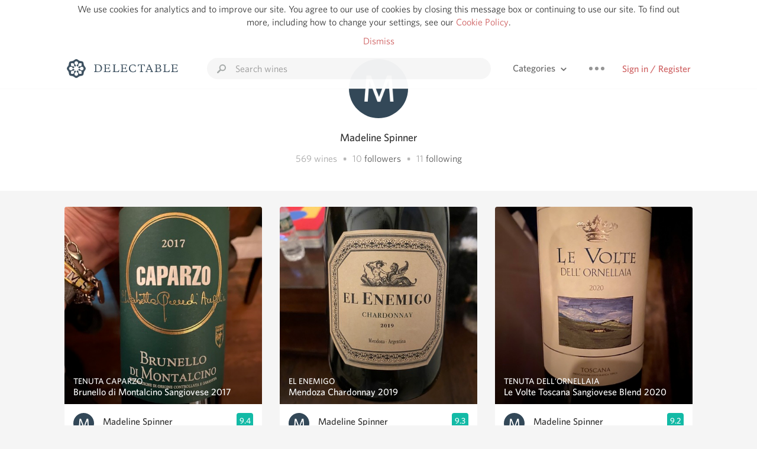

--- FILE ---
content_type: text/html
request_url: https://delectable.com/@madelinespinner
body_size: 18152
content:
<!DOCTYPE html><html lang="en"><head><meta charset="utf-8"><title>Madeline Spinner – Delectable Wine</title><link rel="canonical" href="https://delectable.com/@madelinespinner"><meta name="google" content="notranslate"><meta name="viewport" content="width=device-width, initial-scale=1, user-scalable=no"><meta name="description" content="See Delectable wine ratings and reviews from Madeline Spinner (@madelinespinner)"><meta property="fb:app_id" content="201275219971584"><meta property="al:ios:app_name" content="Delectable"><meta property="al:ios:app_store_id" content="512106648"><meta property="al:android:app_name" content="Delectable"><meta property="al:android:package" content="com.delectable.mobile"><meta name="apple-itunes-app" content="app-id=512106648"><meta name="twitter:site" content="@delectable"><meta name="twitter:creator" content="@delectable"><meta name="twitter:app:country" content="US"><meta name="twitter:app:name:iphone" content="Delectable"><meta name="twitter:app:id:iphone" content="512106648"><meta name="twitter:app:name:googleplay" content="Delectable"><meta name="twitter:app:id:googleplay" content="com.delectable.mobile"><meta name="title" content="Madeline Spinner – Delectable Wine"><meta name="canonical" content="/@madelinespinner"><meta name="description" content="See Delectable wine ratings and reviews from Madeline Spinner (@madelinespinner)"><meta property="al:ios:url" content="delectable://account?account_id=555225de0523c3438d0005db"><meta property="al:android:url" content="delectable://account?account_id=555225de0523c3438d0005db"><meta property="og:description" content="See Delectable wine ratings and reviews from Madeline Spinner (@madelinespinner)"><meta property="og:url" content="https://delectable.com/@madelinespinner"><meta property="og:title" content="Madeline Spinner – Delectable Wine"><meta property="og:image" content="https://dn4y07yc47w5p.cloudfront.net/avatar_m_1280.png"><meta name="twitter:title" content="Madeline Spinner – Delectable Wine"><meta name="twitter:image:src" content="https://dn4y07yc47w5p.cloudfront.net/avatar_m_1280.png"><meta name="twitter:app:url:iphone" content="delectable://account?account_id=555225de0523c3438d0005db"><meta name="twitter:app:url:googleplay" content="delectable://account?account_id=555225de0523c3438d0005db"><meta name="deeplink" content="delectable://account?account_id=555225de0523c3438d0005db"><meta name="twitter:app:country" content="US"><meta name="twitter:app:name:iphone" content="Delectable"><meta name="twitter:app:id:iphone" content="512106648"><meta name="twitter:app:name:googleplay" content="Delectable"><meta name="twitter:app:id:googleplay" content="com.delectable.mobile"><meta name="apple-mobile-web-app-capable" content="yes"><meta name="mobile-web-app-capable" content="yes"><meta name="apple-mobile-web-app-title" content="Delectable"><meta name="apple-mobile-web-app-status-bar-style" content="black"><meta name="theme-color" content="#f5f5f5"><link href="https://delectable.com/images/android-icon-192-538470b8.png" sizes="192x192" rel="icon"><link href="https://delectable.com/images/apple-touch-icon-cbf42a21.png" rel="apple-touch-icon-precomposed"><link href="https://delectable.com/images/apple-touch-icon-76-5a0d4972.png" sizes="76x76" rel="apple-touch-icon-precomposed"><link href="https://delectable.com/images/apple-touch-icon-120-9c86e6e8.png" sizes="120x120" rel="apple-touch-icon-precomposed"><link href="https://delectable.com/images/apple-touch-icon-152-c1554fff.png" sizes="152x152" rel="apple-touch-icon-precomposed"><link href="https://delectable.com/images/apple-touch-startup-image-1242x2148-bec2948f.png" media="(device-width: 414px) and (device-height: 736px) and (-webkit-device-pixel-ratio: 3)" rel="apple-touch-startup-image"><link href="https://delectable.com/images/apple-touch-startup-image-750x1294-76414c56.png" media="(device-width: 375px) and (device-height: 667px) and (-webkit-device-pixel-ratio: 2)" rel="apple-touch-startup-image"><link href="https://delectable.com/images/apple-touch-startup-image-640x1096-8e16d1fa.png" media="(device-width: 320px) and (device-height: 568px) and (-webkit-device-pixel-ratio: 2)" rel="apple-touch-startup-image"><link href="https://delectable.com/images/apple-touch-startup-image-640x920-268a83f3.png" media="(device-width: 320px) and (device-height: 480px) and (-webkit-device-pixel-ratio: 2)" rel="apple-touch-startup-image"><link href="https://plus.google.com/+DelectableWine" rel="publisher"><link href="https://delectable.com/images/favicon-2c864262.png" rel="shortcut icon" type="image/vnd.microsoft.icon"><link rel="stylesheet" type="text/css" href="//cloud.typography.com/6518072/679044/css/fonts.css"><link rel="stylesheet" href="https://delectable.com/stylesheets/application-48350cc3.css"><script>(function() {var _fbq = window._fbq || (window._fbq = []);if (!_fbq.loaded) {var fbds = document.createElement('script');fbds.async = true;fbds.src = '//connect.facebook.net/en_US/fbds.js';var s = document.getElementsByTagName('script')[0];s.parentNode.insertBefore(fbds, s);_fbq.loaded = true;}_fbq.push(['addPixelId', '515265288649818']);})();window._fbq = window._fbq || [];window._fbq.push(['track', 'PixelInitialized', {}]);</script><noscript><img height="1" width="1" style="display:none;" src="https://www.facebook.com/tr?id=515265288649818&amp;ev=PixelInitialized"></noscript><script>(function(i,s,o,g,r,a,m){i['GoogleAnalyticsObject']=r;i[r]=i[r]||function(){(i[r].q=i[r].q||[]).push(arguments)},i[r].l=1*new Date();a=s.createElement(o),m=s.getElementsByTagName(o)[0];a.async=1;a.src=g;m.parentNode.insertBefore(a,m)})(window,document,'script','//www.google-analytics.com/analytics.js','ga');ga('create', 'UA-26238315-1', 'auto');ga('send', 'pageview');</script><script src="//d2wy8f7a9ursnm.cloudfront.net/bugsnag-3.min.js" data-releasestage="production" data-apikey="cafbf4ea2de0083392b4b8ee60c26eb1" defer></script><!--[if lt IE 10]><link rel="stylesheet" href="/stylesheets/ie-80922c40.css" /><script src="/javascripts/polyfills-5aa69cba.js"></script><![endif]--></head><body class=""><div id="app"><div class="" data-reactid=".huxduk5tds" data-react-checksum="305682925"><div class="sticky-header" data-reactid=".huxduk5tds.0"><div class="cookie-policy" data-reactid=".huxduk5tds.0.0"><div class="cookie-policy-text" data-reactid=".huxduk5tds.0.0.0"><span data-reactid=".huxduk5tds.0.0.0.0">We use cookies for analytics and to improve our site. You agree to our use of cookies by closing this message box or continuing to use our site. To find out more, including how to change your settings, see our </span><a class="cookie-policy-link" target="_blank" href="/cookiePolicy" data-reactid=".huxduk5tds.0.0.0.1">Cookie Policy</a><span data-reactid=".huxduk5tds.0.0.0.2">.</span></div><div class="cookie-policy-text" data-reactid=".huxduk5tds.0.0.1"><a class="cookie-policy-link" href="" data-reactid=".huxduk5tds.0.0.1.0">Dismiss</a></div></div><nav class="nav" role="navigation" data-reactid=".huxduk5tds.0.1"><div class="nav__container" data-reactid=".huxduk5tds.0.1.0"><a class="nav__logo" href="/" data-reactid=".huxduk5tds.0.1.0.0"><img class="desktop" src="https://delectable.com/images/navigation_logo_desktop_3x-953798e2.png" srcset="https://delectable.com/images/navigation_logo_desktop-9f6e750c.svg 1x" data-reactid=".huxduk5tds.0.1.0.0.0"><img class="mobile" src="https://delectable.com/images/navigation_logo_mobile_3x-9423757b.png" srcset="https://delectable.com/images/navigation_logo_mobile-c6c4724c.svg 1x" data-reactid=".huxduk5tds.0.1.0.0.1"></a><div class="nav-auth nav-auth--unauthenticated" data-reactid=".huxduk5tds.0.1.0.1"><a class="nav-auth__sign-in-link" href="/register" data-reactid=".huxduk5tds.0.1.0.1.0">Sign in / Register</a></div><div class="nav-dots nav-dots--unauthenticated" data-reactid=".huxduk5tds.0.1.0.2"><div class="popover" data-reactid=".huxduk5tds.0.1.0.2.0"><a class="popover__open-link" href="#" data-reactid=".huxduk5tds.0.1.0.2.0.0"><div class="nav-dots__dots" data-reactid=".huxduk5tds.0.1.0.2.0.0.0"></div></a><div class="popover__menu popover__menu--closed" data-reactid=".huxduk5tds.0.1.0.2.0.1"><ul class="popover__menu__links popover__menu__links--main" data-reactid=".huxduk5tds.0.1.0.2.0.1.0"><li class="popover__menu__links__li popover__menu__links__li--mobile-only" data-reactid=".huxduk5tds.0.1.0.2.0.1.0.$0"><a class="popover__menu__links__link" href="/sign-in" data-reactid=".huxduk5tds.0.1.0.2.0.1.0.$0.0">Sign in</a></li><li class="popover__menu__links__li" data-reactid=".huxduk5tds.0.1.0.2.0.1.0.$1"><a class="popover__menu__links__link" href="/feeds/trending_feed" data-reactid=".huxduk5tds.0.1.0.2.0.1.0.$1.0">Trending</a></li><li class="popover__menu__links__li" data-reactid=".huxduk5tds.0.1.0.2.0.1.0.$2"><a class="popover__menu__links__link" href="/press" data-reactid=".huxduk5tds.0.1.0.2.0.1.0.$2.0">Press</a></li><li class="popover__menu__links__li" data-reactid=".huxduk5tds.0.1.0.2.0.1.0.$3"><a class="popover__menu__links__link" href="http://blog.delectable.com" data-reactid=".huxduk5tds.0.1.0.2.0.1.0.$3.0">Blog</a></li></ul><ul class="popover__menu__links popover__menu__links--secondary" data-reactid=".huxduk5tds.0.1.0.2.0.1.1"><li class="popover__menu__links__li" data-reactid=".huxduk5tds.0.1.0.2.0.1.1.$0"><a class="popover__menu__links__link" href="https://twitter.com/delectable" data-reactid=".huxduk5tds.0.1.0.2.0.1.1.$0.0">Twitter</a></li><li class="popover__menu__links__li" data-reactid=".huxduk5tds.0.1.0.2.0.1.1.$1"><a class="popover__menu__links__link" href="https://www.facebook.com/delectable" data-reactid=".huxduk5tds.0.1.0.2.0.1.1.$1.0">Facebook</a></li><li class="popover__menu__links__li" data-reactid=".huxduk5tds.0.1.0.2.0.1.1.$2"><a class="popover__menu__links__link" href="https://instagram.com/delectable" data-reactid=".huxduk5tds.0.1.0.2.0.1.1.$2.0">Instagram</a></li></ul></div></div></div><div class="nav-categories" data-reactid=".huxduk5tds.0.1.0.3"><button class="nav-categories__button" data-reactid=".huxduk5tds.0.1.0.3.0"><span data-reactid=".huxduk5tds.0.1.0.3.0.0">Categories</span><img class="nav-categories__button__icon" src="https://delectable.com/images/icn_small_chevron_down_3x-177ba448.png" srcset="https://delectable.com/images/icn_small_chevron_down-7a056ab4.svg 2x" data-reactid=".huxduk5tds.0.1.0.3.0.1"></button><div class="nav-categories__overlay nav-categories__overlay--closed" data-reactid=".huxduk5tds.0.1.0.3.1"><div class="categories-list categories-list--with-background-images" data-reactid=".huxduk5tds.0.1.0.3.1.0"><section class="categories-list__section" data-reactid=".huxduk5tds.0.1.0.3.1.0.0"><div class="categories-list__section__category" data-reactid=".huxduk5tds.0.1.0.3.1.0.0.1:$0"><a href="/categories/rich-and-bold" data-reactid=".huxduk5tds.0.1.0.3.1.0.0.1:$0.0">Rich and Bold</a></div><div class="categories-list__section__category" data-reactid=".huxduk5tds.0.1.0.3.1.0.0.1:$1"><a href="/categories/grower-champagne" data-reactid=".huxduk5tds.0.1.0.3.1.0.0.1:$1.0">Grower Champagne</a></div><div class="categories-list__section__category" data-reactid=".huxduk5tds.0.1.0.3.1.0.0.1:$2"><a href="/categories/pizza" data-reactid=".huxduk5tds.0.1.0.3.1.0.0.1:$2.0">Pizza</a></div><div class="categories-list__section__category" data-reactid=".huxduk5tds.0.1.0.3.1.0.0.1:$3"><a href="/categories/classic-napa" data-reactid=".huxduk5tds.0.1.0.3.1.0.0.1:$3.0">Classic Napa</a></div><div class="categories-list__section__category" data-reactid=".huxduk5tds.0.1.0.3.1.0.0.1:$4"><a href="/categories/etna-rosso" data-reactid=".huxduk5tds.0.1.0.3.1.0.0.1:$4.0">Etna Rosso</a></div><div class="categories-list__section__category" data-reactid=".huxduk5tds.0.1.0.3.1.0.0.1:$5"><a href="/categories/with-goat-cheese" data-reactid=".huxduk5tds.0.1.0.3.1.0.0.1:$5.0">With Goat Cheese</a></div><div class="categories-list__section__category" data-reactid=".huxduk5tds.0.1.0.3.1.0.0.1:$6"><a href="/categories/tawny-port" data-reactid=".huxduk5tds.0.1.0.3.1.0.0.1:$6.0">Tawny Port</a></div><div class="categories-list__section__category" data-reactid=".huxduk5tds.0.1.0.3.1.0.0.1:$7"><a href="/categories/skin-contact" data-reactid=".huxduk5tds.0.1.0.3.1.0.0.1:$7.0">Skin Contact</a></div><div class="categories-list__section__category" data-reactid=".huxduk5tds.0.1.0.3.1.0.0.1:$8"><a href="/categories/unicorn" data-reactid=".huxduk5tds.0.1.0.3.1.0.0.1:$8.0">Unicorn</a></div><div class="categories-list__section__category" data-reactid=".huxduk5tds.0.1.0.3.1.0.0.1:$9"><a href="/categories/1982-bordeaux" data-reactid=".huxduk5tds.0.1.0.3.1.0.0.1:$9.0">1982 Bordeaux</a></div><div class="categories-list__section__category" data-reactid=".huxduk5tds.0.1.0.3.1.0.0.1:$10"><a href="/categories/acidity" data-reactid=".huxduk5tds.0.1.0.3.1.0.0.1:$10.0">Acidity</a></div><div class="categories-list__section__category" data-reactid=".huxduk5tds.0.1.0.3.1.0.0.1:$11"><a href="/categories/hops" data-reactid=".huxduk5tds.0.1.0.3.1.0.0.1:$11.0">Hops</a></div><div class="categories-list__section__category" data-reactid=".huxduk5tds.0.1.0.3.1.0.0.1:$12"><a href="/categories/oaky" data-reactid=".huxduk5tds.0.1.0.3.1.0.0.1:$12.0">Oaky</a></div><div class="categories-list__section__category" data-reactid=".huxduk5tds.0.1.0.3.1.0.0.1:$13"><a href="/categories/2010-chablis" data-reactid=".huxduk5tds.0.1.0.3.1.0.0.1:$13.0">2010 Chablis</a></div><div class="categories-list__section__category" data-reactid=".huxduk5tds.0.1.0.3.1.0.0.1:$14"><a href="/categories/sour-beer" data-reactid=".huxduk5tds.0.1.0.3.1.0.0.1:$14.0">Sour Beer</a></div><div class="categories-list__section__category" data-reactid=".huxduk5tds.0.1.0.3.1.0.0.1:$15"><a href="/categories/qpr" data-reactid=".huxduk5tds.0.1.0.3.1.0.0.1:$15.0">QPR</a></div><div class="categories-list__section__category" data-reactid=".huxduk5tds.0.1.0.3.1.0.0.1:$16"><a href="/categories/oregon-pinot" data-reactid=".huxduk5tds.0.1.0.3.1.0.0.1:$16.0">Oregon Pinot</a></div><div class="categories-list__section__category" data-reactid=".huxduk5tds.0.1.0.3.1.0.0.1:$17"><a href="/categories/islay" data-reactid=".huxduk5tds.0.1.0.3.1.0.0.1:$17.0">Islay</a></div><div class="categories-list__section__category" data-reactid=".huxduk5tds.0.1.0.3.1.0.0.1:$18"><a href="/categories/buttery" data-reactid=".huxduk5tds.0.1.0.3.1.0.0.1:$18.0">Buttery</a></div><div class="categories-list__section__category" data-reactid=".huxduk5tds.0.1.0.3.1.0.0.1:$19"><a href="/categories/coravin" data-reactid=".huxduk5tds.0.1.0.3.1.0.0.1:$19.0">Coravin</a></div><div class="categories-list__section__category" data-reactid=".huxduk5tds.0.1.0.3.1.0.0.1:$20"><a href="/categories/mezcal" data-reactid=".huxduk5tds.0.1.0.3.1.0.0.1:$20.0">Mezcal</a></div></section></div></div></div><div class="search-box" data-reactid=".huxduk5tds.0.1.0.4"><input class="search-box__input" name="search_term_string" type="text" placeholder="Search wines" autocomplete="off" autocorrect="off" value="" itemprop="query-input" data-reactid=".huxduk5tds.0.1.0.4.0"><span class="search-box__icon" data-reactid=".huxduk5tds.0.1.0.4.1"></span><span class="search-box__icon search-box__icon--close" data-reactid=".huxduk5tds.0.1.0.4.2"></span></div></div></nav></div><div class="app-view" data-reactid=".huxduk5tds.1"><div class="user-profile" data-reactid=".huxduk5tds.1.0"><noscript data-reactid=".huxduk5tds.1.0.0"></noscript><section class="user-profile-header" data-reactid=".huxduk5tds.1.0.1"><div class="image-wrapper loading user-profile-header__image-wrapper" data-reactid=".huxduk5tds.1.0.1.0"><div class="image-wrapper__image user-profile-header__image-wrapper__image" style="background-size:cover;background-position:center center;background-image:url(https://dn4y07yc47w5p.cloudfront.net/avatar_m_250.png);opacity:0;" data-reactid=".huxduk5tds.1.0.1.0.0"></div></div><h1 class="user-profile-header__name" data-reactid=".huxduk5tds.1.0.1.1"><span data-reactid=".huxduk5tds.1.0.1.1.0">Madeline Spinner</span><span data-reactid=".huxduk5tds.1.0.1.1.1"> </span><noscript data-reactid=".huxduk5tds.1.0.1.1.2"></noscript><span data-reactid=".huxduk5tds.1.0.1.1.3"> </span><noscript data-reactid=".huxduk5tds.1.0.1.1.4"></noscript></h1><p class="user-profile-header__bio" data-reactid=".huxduk5tds.1.0.1.2"></p><p class="user-profile-header__count-list" data-reactid=".huxduk5tds.1.0.1.4"><span class="user-profile-header__count-list__count" data-reactid=".huxduk5tds.1.0.1.4.0"><span data-reactid=".huxduk5tds.1.0.1.4.0.0">569</span><span data-reactid=".huxduk5tds.1.0.1.4.0.1"> wines</span></span><span class="user-profile-header__count-list__bullet" data-reactid=".huxduk5tds.1.0.1.4.1"> • </span><span class="user-profile-header__count-list__count" data-reactid=".huxduk5tds.1.0.1.4.2"><span data-reactid=".huxduk5tds.1.0.1.4.2.0">10</span><span data-reactid=".huxduk5tds.1.0.1.4.2.1"> </span><a href="/@madelinespinner/followers" data-reactid=".huxduk5tds.1.0.1.4.2.2">followers</a></span><span class="user-profile-header__count-list__bullet" data-reactid=".huxduk5tds.1.0.1.4.3"> • </span><span class="user-profile-header__count-list__count" data-reactid=".huxduk5tds.1.0.1.4.4"><span data-reactid=".huxduk5tds.1.0.1.4.4.0">11</span><span data-reactid=".huxduk5tds.1.0.1.4.4.1"> </span><a href="/@madelinespinner/following" data-reactid=".huxduk5tds.1.0.1.4.4.2">following</a></span></p></section><div class="feed" data-reactid=".huxduk5tds.1.0.2"><div class="column-container column-container--columns-3" data-reactid=".huxduk5tds.1.0.2.2"><div class="column-container__column" data-reactid=".huxduk5tds.1.0.2.2.$0"><div class="capture capture--feed-capture" itemscope itemtype="http://schema.org/Product" data-reactid=".huxduk5tds.1.0.2.2.$0.$63c5d0af9705110001db0571"><section class="capture-header" data-reactid=".huxduk5tds.1.0.2.2.$0.$63c5d0af9705110001db0571.0"><a href="/wine/tenuta-caparzo/brunello-di-montalcino-sangiovese/2017" class="capture-header__wine-profile-link" data-reactid=".huxduk5tds.1.0.2.2.$0.$63c5d0af9705110001db0571.0.0"><meta itemprop="image" content="https://d2mvsg0ph94s7h.cloudfront.net/madelinespinner-1673908399-cd5ca03343a6_450x450.jpg" data-reactid=".huxduk5tds.1.0.2.2.$0.$63c5d0af9705110001db0571.0.0.0"><div class="image-wrapper loading " data-reactid=".huxduk5tds.1.0.2.2.$0.$63c5d0af9705110001db0571.0.0.1"><div class="image-wrapper__image " style="background-size:cover;background-position:center center;background-image:url(https://d2mvsg0ph94s7h.cloudfront.net/madelinespinner-1673908399-cd5ca03343a6_450x450.jpg);opacity:0;" data-reactid=".huxduk5tds.1.0.2.2.$0.$63c5d0af9705110001db0571.0.0.1.0"></div></div><div class="capture-header__details" data-reactid=".huxduk5tds.1.0.2.2.$0.$63c5d0af9705110001db0571.0.0.2"><h2 class="capture-header__producer" itemprop="brand" data-reactid=".huxduk5tds.1.0.2.2.$0.$63c5d0af9705110001db0571.0.0.2.0">Tenuta Caparzo</h2><h1 class="capture-header__name" itemprop="name" data-reactid=".huxduk5tds.1.0.2.2.$0.$63c5d0af9705110001db0571.0.0.2.1">Brunello di Montalcino Sangiovese 2017</h1></div></a><div class="popover" data-reactid=".huxduk5tds.1.0.2.2.$0.$63c5d0af9705110001db0571.0.1"><a class="popover__open-link" href="#" data-reactid=".huxduk5tds.1.0.2.2.$0.$63c5d0af9705110001db0571.0.1.0"><div class="capture-header__dots" data-reactid=".huxduk5tds.1.0.2.2.$0.$63c5d0af9705110001db0571.0.1.0.0"></div></a><div class="popover__menu popover__menu--closed" data-reactid=".huxduk5tds.1.0.2.2.$0.$63c5d0af9705110001db0571.0.1.1"><ul class="popover__menu__links popover__menu__links--main" data-reactid=".huxduk5tds.1.0.2.2.$0.$63c5d0af9705110001db0571.0.1.1.0"><li class="popover__menu__links__li" data-reactid=".huxduk5tds.1.0.2.2.$0.$63c5d0af9705110001db0571.0.1.1.0.$0"><a class="popover__menu__links__link" href="#" data-reactid=".huxduk5tds.1.0.2.2.$0.$63c5d0af9705110001db0571.0.1.1.0.$0.0">Embed</a></li></ul></div></div></section><div class="capture-main-comment" itemprop="review" itemscope itemtype="http://schema.org/Review" data-reactid=".huxduk5tds.1.0.2.2.$0.$63c5d0af9705110001db0571.1"><div data-reactid=".huxduk5tds.1.0.2.2.$0.$63c5d0af9705110001db0571.1.0"><div class="capture-main-comment__author" data-reactid=".huxduk5tds.1.0.2.2.$0.$63c5d0af9705110001db0571.1.0.0"><a class="capture-main-comment__author__photo-link" href="/@madelinespinner" data-reactid=".huxduk5tds.1.0.2.2.$0.$63c5d0af9705110001db0571.1.0.0.0"><img class="capture-main-comment__author__photo-link__image" itemprop="image" src="https://dn4y07yc47w5p.cloudfront.net/avatar_m_250.png" alt="Madeline Spinner" title="Madeline Spinner" data-reactid=".huxduk5tds.1.0.2.2.$0.$63c5d0af9705110001db0571.1.0.0.0.0"></a><div class="vertically-align-block vertically-align-block--center" itemprop="author" itemscope itemtype="http://schema.org/Person" data-reactid=".huxduk5tds.1.0.2.2.$0.$63c5d0af9705110001db0571.1.0.0.1"><p class="capture-main-comment__author__name" itemprop="name" data-reactid=".huxduk5tds.1.0.2.2.$0.$63c5d0af9705110001db0571.1.0.0.1.0"><a href="/@madelinespinner" data-reactid=".huxduk5tds.1.0.2.2.$0.$63c5d0af9705110001db0571.1.0.0.1.0.0">Madeline Spinner</a><span data-reactid=".huxduk5tds.1.0.2.2.$0.$63c5d0af9705110001db0571.1.0.0.1.0.1"> </span><noscript data-reactid=".huxduk5tds.1.0.2.2.$0.$63c5d0af9705110001db0571.1.0.0.1.0.2"></noscript><span data-reactid=".huxduk5tds.1.0.2.2.$0.$63c5d0af9705110001db0571.1.0.0.1.0.3"> </span><noscript data-reactid=".huxduk5tds.1.0.2.2.$0.$63c5d0af9705110001db0571.1.0.0.1.0.4"></noscript></p></div><div itemprop="reviewRating" itemscope itemtype="http://schema.org/Rating" data-reactid=".huxduk5tds.1.0.2.2.$0.$63c5d0af9705110001db0571.1.0.0.2"><meta itemprop="worstRating" content="6" data-reactid=".huxduk5tds.1.0.2.2.$0.$63c5d0af9705110001db0571.1.0.0.2.0"><meta itemprop="bestRating" content="10" data-reactid=".huxduk5tds.1.0.2.2.$0.$63c5d0af9705110001db0571.1.0.0.2.1"><span class="rating rating--best" itemprop="ratingValue" data-reactid=".huxduk5tds.1.0.2.2.$0.$63c5d0af9705110001db0571.1.0.0.2.2">9.4</span></div></div><p class="capture-main-comment__note" itemprop="reviewBody" data-reactid=".huxduk5tds.1.0.2.2.$0.$63c5d0af9705110001db0571.1.0.1">Madeline had this 3 years ago</p><div class="taggee-participants" data-reactid=".huxduk5tds.1.0.2.2.$0.$63c5d0af9705110001db0571.1.0.2"><a class="taggee-participants__participant-photo-link" href="/@kylekniffen" data-reactid=".huxduk5tds.1.0.2.2.$0.$63c5d0af9705110001db0571.1.0.2.0:$52a788058f664beaf300020f"><img class="taggee-participants__participant-photo-link__image" src="https://dn4y07yc47w5p.cloudfront.net/avatar_k_250.png" alt="Kyle Kniffen" title="Kyle Kniffen" data-reactid=".huxduk5tds.1.0.2.2.$0.$63c5d0af9705110001db0571.1.0.2.0:$52a788058f664beaf300020f.0"></a><div class="taggee-participants__participant-names" data-reactid=".huxduk5tds.1.0.2.2.$0.$63c5d0af9705110001db0571.1.0.2.1"><span data-reactid=".huxduk5tds.1.0.2.2.$0.$63c5d0af9705110001db0571.1.0.2.1.0">with </span><a class="taggee-participants__participant-names__name" href="/@kylekniffen" data-reactid=".huxduk5tds.1.0.2.2.$0.$63c5d0af9705110001db0571.1.0.2.1.1:$52a788058f664beaf300020f">Kyle</a></div></div><noscript data-reactid=".huxduk5tds.1.0.2.2.$0.$63c5d0af9705110001db0571.1.0.3"></noscript><meta itemprop="about" content="2017 Brunello di Montalcino Sangiovese Tenuta Caparzo" data-reactid=".huxduk5tds.1.0.2.2.$0.$63c5d0af9705110001db0571.1.0.4"><meta itemprop="datePublished" content="2023-01-16T22:33:19+00:00" data-reactid=".huxduk5tds.1.0.2.2.$0.$63c5d0af9705110001db0571.1.0.5"></div></div></div><div class="capture capture--feed-capture" itemscope itemtype="http://schema.org/Product" data-reactid=".huxduk5tds.1.0.2.2.$0.$6387fe5c42f3b00001a1ab2c"><section class="capture-header" data-reactid=".huxduk5tds.1.0.2.2.$0.$6387fe5c42f3b00001a1ab2c.0"><a href="/wine/topiary-wines/blanc-de-blancs-brut-chardonnay/2019" class="capture-header__wine-profile-link" data-reactid=".huxduk5tds.1.0.2.2.$0.$6387fe5c42f3b00001a1ab2c.0.0"><meta itemprop="image" content="https://d2mvsg0ph94s7h.cloudfront.net/madelinespinner-1669856859-d1780513d2bd_450x450.jpg" data-reactid=".huxduk5tds.1.0.2.2.$0.$6387fe5c42f3b00001a1ab2c.0.0.0"><div class="image-wrapper loading " data-reactid=".huxduk5tds.1.0.2.2.$0.$6387fe5c42f3b00001a1ab2c.0.0.1"><div class="image-wrapper__image " style="background-size:cover;background-position:center center;background-image:url(https://d2mvsg0ph94s7h.cloudfront.net/madelinespinner-1669856859-d1780513d2bd_450x450.jpg);opacity:0;" data-reactid=".huxduk5tds.1.0.2.2.$0.$6387fe5c42f3b00001a1ab2c.0.0.1.0"></div></div><div class="capture-header__details" data-reactid=".huxduk5tds.1.0.2.2.$0.$6387fe5c42f3b00001a1ab2c.0.0.2"><h2 class="capture-header__producer" itemprop="brand" data-reactid=".huxduk5tds.1.0.2.2.$0.$6387fe5c42f3b00001a1ab2c.0.0.2.0">Topiary Wines</h2><h1 class="capture-header__name" itemprop="name" data-reactid=".huxduk5tds.1.0.2.2.$0.$6387fe5c42f3b00001a1ab2c.0.0.2.1">Blanc de Blancs Brut Chardonnay 2019</h1></div></a><div class="popover" data-reactid=".huxduk5tds.1.0.2.2.$0.$6387fe5c42f3b00001a1ab2c.0.1"><a class="popover__open-link" href="#" data-reactid=".huxduk5tds.1.0.2.2.$0.$6387fe5c42f3b00001a1ab2c.0.1.0"><div class="capture-header__dots" data-reactid=".huxduk5tds.1.0.2.2.$0.$6387fe5c42f3b00001a1ab2c.0.1.0.0"></div></a><div class="popover__menu popover__menu--closed" data-reactid=".huxduk5tds.1.0.2.2.$0.$6387fe5c42f3b00001a1ab2c.0.1.1"><ul class="popover__menu__links popover__menu__links--main" data-reactid=".huxduk5tds.1.0.2.2.$0.$6387fe5c42f3b00001a1ab2c.0.1.1.0"><li class="popover__menu__links__li" data-reactid=".huxduk5tds.1.0.2.2.$0.$6387fe5c42f3b00001a1ab2c.0.1.1.0.$0"><a class="popover__menu__links__link" href="#" data-reactid=".huxduk5tds.1.0.2.2.$0.$6387fe5c42f3b00001a1ab2c.0.1.1.0.$0.0">Embed</a></li></ul></div></div></section><div class="capture-main-comment" itemprop="review" itemscope itemtype="http://schema.org/Review" data-reactid=".huxduk5tds.1.0.2.2.$0.$6387fe5c42f3b00001a1ab2c.1"><div data-reactid=".huxduk5tds.1.0.2.2.$0.$6387fe5c42f3b00001a1ab2c.1.0"><div class="capture-main-comment__author" data-reactid=".huxduk5tds.1.0.2.2.$0.$6387fe5c42f3b00001a1ab2c.1.0.0"><a class="capture-main-comment__author__photo-link" href="/@madelinespinner" data-reactid=".huxduk5tds.1.0.2.2.$0.$6387fe5c42f3b00001a1ab2c.1.0.0.0"><img class="capture-main-comment__author__photo-link__image" itemprop="image" src="https://dn4y07yc47w5p.cloudfront.net/avatar_m_250.png" alt="Madeline Spinner" title="Madeline Spinner" data-reactid=".huxduk5tds.1.0.2.2.$0.$6387fe5c42f3b00001a1ab2c.1.0.0.0.0"></a><div class="vertically-align-block vertically-align-block--center" itemprop="author" itemscope itemtype="http://schema.org/Person" data-reactid=".huxduk5tds.1.0.2.2.$0.$6387fe5c42f3b00001a1ab2c.1.0.0.1"><p class="capture-main-comment__author__name" itemprop="name" data-reactid=".huxduk5tds.1.0.2.2.$0.$6387fe5c42f3b00001a1ab2c.1.0.0.1.0"><a href="/@madelinespinner" data-reactid=".huxduk5tds.1.0.2.2.$0.$6387fe5c42f3b00001a1ab2c.1.0.0.1.0.0">Madeline Spinner</a><span data-reactid=".huxduk5tds.1.0.2.2.$0.$6387fe5c42f3b00001a1ab2c.1.0.0.1.0.1"> </span><noscript data-reactid=".huxduk5tds.1.0.2.2.$0.$6387fe5c42f3b00001a1ab2c.1.0.0.1.0.2"></noscript><span data-reactid=".huxduk5tds.1.0.2.2.$0.$6387fe5c42f3b00001a1ab2c.1.0.0.1.0.3"> </span><noscript data-reactid=".huxduk5tds.1.0.2.2.$0.$6387fe5c42f3b00001a1ab2c.1.0.0.1.0.4"></noscript></p></div><div itemprop="reviewRating" itemscope itemtype="http://schema.org/Rating" data-reactid=".huxduk5tds.1.0.2.2.$0.$6387fe5c42f3b00001a1ab2c.1.0.0.2"><meta itemprop="worstRating" content="6" data-reactid=".huxduk5tds.1.0.2.2.$0.$6387fe5c42f3b00001a1ab2c.1.0.0.2.0"><meta itemprop="bestRating" content="10" data-reactid=".huxduk5tds.1.0.2.2.$0.$6387fe5c42f3b00001a1ab2c.1.0.0.2.1"><span class="rating rating--best" itemprop="ratingValue" data-reactid=".huxduk5tds.1.0.2.2.$0.$6387fe5c42f3b00001a1ab2c.1.0.0.2.2">9.4</span></div></div><p class="capture-main-comment__note" itemprop="reviewBody" data-reactid=".huxduk5tds.1.0.2.2.$0.$6387fe5c42f3b00001a1ab2c.1.0.1">Madeline had this 3 years ago</p><div class="taggee-participants" data-reactid=".huxduk5tds.1.0.2.2.$0.$6387fe5c42f3b00001a1ab2c.1.0.2"><a class="taggee-participants__participant-photo-link" href="/@kylekniffen" data-reactid=".huxduk5tds.1.0.2.2.$0.$6387fe5c42f3b00001a1ab2c.1.0.2.0:$52a788058f664beaf300020f"><img class="taggee-participants__participant-photo-link__image" src="https://dn4y07yc47w5p.cloudfront.net/avatar_k_250.png" alt="Kyle Kniffen" title="Kyle Kniffen" data-reactid=".huxduk5tds.1.0.2.2.$0.$6387fe5c42f3b00001a1ab2c.1.0.2.0:$52a788058f664beaf300020f.0"></a><div class="taggee-participants__participant-names" data-reactid=".huxduk5tds.1.0.2.2.$0.$6387fe5c42f3b00001a1ab2c.1.0.2.1"><span data-reactid=".huxduk5tds.1.0.2.2.$0.$6387fe5c42f3b00001a1ab2c.1.0.2.1.0">with </span><a class="taggee-participants__participant-names__name" href="/@kylekniffen" data-reactid=".huxduk5tds.1.0.2.2.$0.$6387fe5c42f3b00001a1ab2c.1.0.2.1.1:$52a788058f664beaf300020f">Kyle</a></div></div><noscript data-reactid=".huxduk5tds.1.0.2.2.$0.$6387fe5c42f3b00001a1ab2c.1.0.3"></noscript><meta itemprop="about" content="2019 Blanc de Blancs Brut Chardonnay Topiary Wines" data-reactid=".huxduk5tds.1.0.2.2.$0.$6387fe5c42f3b00001a1ab2c.1.0.4"><meta itemprop="datePublished" content="2022-12-01T01:07:40+00:00" data-reactid=".huxduk5tds.1.0.2.2.$0.$6387fe5c42f3b00001a1ab2c.1.0.5"></div></div></div><div class="capture capture--feed-capture" itemscope itemtype="http://schema.org/Product" data-reactid=".huxduk5tds.1.0.2.2.$0.$63780bea9cc3bd0001d452c3"><section class="capture-header" data-reactid=".huxduk5tds.1.0.2.2.$0.$63780bea9cc3bd0001d452c3.0"><a href="/wine/cascina-del-torcc/nebbiolo-dalba/2018" class="capture-header__wine-profile-link" data-reactid=".huxduk5tds.1.0.2.2.$0.$63780bea9cc3bd0001d452c3.0.0"><meta itemprop="image" content="https://d2mvsg0ph94s7h.cloudfront.net/madelinespinner-1668811754-8e07986a8e1d_450x450.jpg" data-reactid=".huxduk5tds.1.0.2.2.$0.$63780bea9cc3bd0001d452c3.0.0.0"><div class="image-wrapper loading " data-reactid=".huxduk5tds.1.0.2.2.$0.$63780bea9cc3bd0001d452c3.0.0.1"><div class="image-wrapper__image " style="background-size:cover;background-position:center center;background-image:url(https://d2mvsg0ph94s7h.cloudfront.net/madelinespinner-1668811754-8e07986a8e1d_450x450.jpg);opacity:0;" data-reactid=".huxduk5tds.1.0.2.2.$0.$63780bea9cc3bd0001d452c3.0.0.1.0"></div></div><div class="capture-header__details" data-reactid=".huxduk5tds.1.0.2.2.$0.$63780bea9cc3bd0001d452c3.0.0.2"><h2 class="capture-header__producer" itemprop="brand" data-reactid=".huxduk5tds.1.0.2.2.$0.$63780bea9cc3bd0001d452c3.0.0.2.0">Cascina del Torcc</h2><h1 class="capture-header__name" itemprop="name" data-reactid=".huxduk5tds.1.0.2.2.$0.$63780bea9cc3bd0001d452c3.0.0.2.1">Nebbiolo d&#x27;Alba 2018</h1></div></a><div class="popover" data-reactid=".huxduk5tds.1.0.2.2.$0.$63780bea9cc3bd0001d452c3.0.1"><a class="popover__open-link" href="#" data-reactid=".huxduk5tds.1.0.2.2.$0.$63780bea9cc3bd0001d452c3.0.1.0"><div class="capture-header__dots" data-reactid=".huxduk5tds.1.0.2.2.$0.$63780bea9cc3bd0001d452c3.0.1.0.0"></div></a><div class="popover__menu popover__menu--closed" data-reactid=".huxduk5tds.1.0.2.2.$0.$63780bea9cc3bd0001d452c3.0.1.1"><ul class="popover__menu__links popover__menu__links--main" data-reactid=".huxduk5tds.1.0.2.2.$0.$63780bea9cc3bd0001d452c3.0.1.1.0"><li class="popover__menu__links__li" data-reactid=".huxduk5tds.1.0.2.2.$0.$63780bea9cc3bd0001d452c3.0.1.1.0.$0"><a class="popover__menu__links__link" href="#" data-reactid=".huxduk5tds.1.0.2.2.$0.$63780bea9cc3bd0001d452c3.0.1.1.0.$0.0">Embed</a></li></ul></div></div></section><div class="capture-main-comment" itemprop="review" itemscope itemtype="http://schema.org/Review" data-reactid=".huxduk5tds.1.0.2.2.$0.$63780bea9cc3bd0001d452c3.1"><div data-reactid=".huxduk5tds.1.0.2.2.$0.$63780bea9cc3bd0001d452c3.1.0"><div class="capture-main-comment__author" data-reactid=".huxduk5tds.1.0.2.2.$0.$63780bea9cc3bd0001d452c3.1.0.0"><a class="capture-main-comment__author__photo-link" href="/@madelinespinner" data-reactid=".huxduk5tds.1.0.2.2.$0.$63780bea9cc3bd0001d452c3.1.0.0.0"><img class="capture-main-comment__author__photo-link__image" itemprop="image" src="https://dn4y07yc47w5p.cloudfront.net/avatar_m_250.png" alt="Madeline Spinner" title="Madeline Spinner" data-reactid=".huxduk5tds.1.0.2.2.$0.$63780bea9cc3bd0001d452c3.1.0.0.0.0"></a><div class="vertically-align-block vertically-align-block--center" itemprop="author" itemscope itemtype="http://schema.org/Person" data-reactid=".huxduk5tds.1.0.2.2.$0.$63780bea9cc3bd0001d452c3.1.0.0.1"><p class="capture-main-comment__author__name" itemprop="name" data-reactid=".huxduk5tds.1.0.2.2.$0.$63780bea9cc3bd0001d452c3.1.0.0.1.0"><a href="/@madelinespinner" data-reactid=".huxduk5tds.1.0.2.2.$0.$63780bea9cc3bd0001d452c3.1.0.0.1.0.0">Madeline Spinner</a><span data-reactid=".huxduk5tds.1.0.2.2.$0.$63780bea9cc3bd0001d452c3.1.0.0.1.0.1"> </span><noscript data-reactid=".huxduk5tds.1.0.2.2.$0.$63780bea9cc3bd0001d452c3.1.0.0.1.0.2"></noscript><span data-reactid=".huxduk5tds.1.0.2.2.$0.$63780bea9cc3bd0001d452c3.1.0.0.1.0.3"> </span><noscript data-reactid=".huxduk5tds.1.0.2.2.$0.$63780bea9cc3bd0001d452c3.1.0.0.1.0.4"></noscript></p></div><div itemprop="reviewRating" itemscope itemtype="http://schema.org/Rating" data-reactid=".huxduk5tds.1.0.2.2.$0.$63780bea9cc3bd0001d452c3.1.0.0.2"><meta itemprop="worstRating" content="6" data-reactid=".huxduk5tds.1.0.2.2.$0.$63780bea9cc3bd0001d452c3.1.0.0.2.0"><meta itemprop="bestRating" content="10" data-reactid=".huxduk5tds.1.0.2.2.$0.$63780bea9cc3bd0001d452c3.1.0.0.2.1"><span class="rating rating--best" itemprop="ratingValue" data-reactid=".huxduk5tds.1.0.2.2.$0.$63780bea9cc3bd0001d452c3.1.0.0.2.2">9.1</span></div></div><p class="capture-main-comment__note" itemprop="reviewBody" data-reactid=".huxduk5tds.1.0.2.2.$0.$63780bea9cc3bd0001d452c3.1.0.1">Madeline had this 3 years ago</p><div class="taggee-participants" data-reactid=".huxduk5tds.1.0.2.2.$0.$63780bea9cc3bd0001d452c3.1.0.2"><a class="taggee-participants__participant-photo-link" href="/@kylekniffen" data-reactid=".huxduk5tds.1.0.2.2.$0.$63780bea9cc3bd0001d452c3.1.0.2.0:$52a788058f664beaf300020f"><img class="taggee-participants__participant-photo-link__image" src="https://dn4y07yc47w5p.cloudfront.net/avatar_k_250.png" alt="Kyle Kniffen" title="Kyle Kniffen" data-reactid=".huxduk5tds.1.0.2.2.$0.$63780bea9cc3bd0001d452c3.1.0.2.0:$52a788058f664beaf300020f.0"></a><div class="taggee-participants__participant-names" data-reactid=".huxduk5tds.1.0.2.2.$0.$63780bea9cc3bd0001d452c3.1.0.2.1"><span data-reactid=".huxduk5tds.1.0.2.2.$0.$63780bea9cc3bd0001d452c3.1.0.2.1.0">with </span><a class="taggee-participants__participant-names__name" href="/@kylekniffen" data-reactid=".huxduk5tds.1.0.2.2.$0.$63780bea9cc3bd0001d452c3.1.0.2.1.1:$52a788058f664beaf300020f">Kyle</a></div></div><noscript data-reactid=".huxduk5tds.1.0.2.2.$0.$63780bea9cc3bd0001d452c3.1.0.3"></noscript><meta itemprop="about" content="2018 Nebbiolo d&#x27;Alba Cascina del Torcc" data-reactid=".huxduk5tds.1.0.2.2.$0.$63780bea9cc3bd0001d452c3.1.0.4"><meta itemprop="datePublished" content="2022-11-18T22:49:14+00:00" data-reactid=".huxduk5tds.1.0.2.2.$0.$63780bea9cc3bd0001d452c3.1.0.5"></div></div></div><div class="capture capture--feed-capture" itemscope itemtype="http://schema.org/Product" data-reactid=".huxduk5tds.1.0.2.2.$0.$636d8dc5ec06870001907515"><section class="capture-header" data-reactid=".huxduk5tds.1.0.2.2.$0.$636d8dc5ec06870001907515.0"><a href="" class="capture-header__wine-profile-link" data-reactid=".huxduk5tds.1.0.2.2.$0.$636d8dc5ec06870001907515.0.0"><meta itemprop="image" content="https://d2mvsg0ph94s7h.cloudfront.net/madelinespinner-1668124099-076cb5b92b28_450x450.jpg" data-reactid=".huxduk5tds.1.0.2.2.$0.$636d8dc5ec06870001907515.0.0.0"><div class="image-wrapper loading " data-reactid=".huxduk5tds.1.0.2.2.$0.$636d8dc5ec06870001907515.0.0.1"><div class="image-wrapper__image " style="background-size:cover;background-position:center center;background-image:url(https://d2mvsg0ph94s7h.cloudfront.net/madelinespinner-1668124099-076cb5b92b28_450x450.jpg);opacity:0;" data-reactid=".huxduk5tds.1.0.2.2.$0.$636d8dc5ec06870001907515.0.0.1.0"></div></div><div class="capture-header__details" data-reactid=".huxduk5tds.1.0.2.2.$0.$636d8dc5ec06870001907515.0.0.2"><h2 class="capture-header__producer" itemprop="brand" data-reactid=".huxduk5tds.1.0.2.2.$0.$636d8dc5ec06870001907515.0.0.2.0">Pierpaolo Pecorari</h2><h1 class="capture-header__name" itemprop="name" data-reactid=".huxduk5tds.1.0.2.2.$0.$636d8dc5ec06870001907515.0.0.2.1">Traminer Aromatico</h1></div></a><div class="popover" data-reactid=".huxduk5tds.1.0.2.2.$0.$636d8dc5ec06870001907515.0.1"><a class="popover__open-link" href="#" data-reactid=".huxduk5tds.1.0.2.2.$0.$636d8dc5ec06870001907515.0.1.0"><div class="capture-header__dots" data-reactid=".huxduk5tds.1.0.2.2.$0.$636d8dc5ec06870001907515.0.1.0.0"></div></a><div class="popover__menu popover__menu--closed" data-reactid=".huxduk5tds.1.0.2.2.$0.$636d8dc5ec06870001907515.0.1.1"><ul class="popover__menu__links popover__menu__links--main" data-reactid=".huxduk5tds.1.0.2.2.$0.$636d8dc5ec06870001907515.0.1.1.0"><li class="popover__menu__links__li" data-reactid=".huxduk5tds.1.0.2.2.$0.$636d8dc5ec06870001907515.0.1.1.0.$0"><a class="popover__menu__links__link" href="#" data-reactid=".huxduk5tds.1.0.2.2.$0.$636d8dc5ec06870001907515.0.1.1.0.$0.0">Embed</a></li></ul></div></div></section><div class="capture-main-comment" itemprop="review" itemscope itemtype="http://schema.org/Review" data-reactid=".huxduk5tds.1.0.2.2.$0.$636d8dc5ec06870001907515.1"><div data-reactid=".huxduk5tds.1.0.2.2.$0.$636d8dc5ec06870001907515.1.0"><div class="capture-main-comment__author" data-reactid=".huxduk5tds.1.0.2.2.$0.$636d8dc5ec06870001907515.1.0.0"><a class="capture-main-comment__author__photo-link" href="/@madelinespinner" data-reactid=".huxduk5tds.1.0.2.2.$0.$636d8dc5ec06870001907515.1.0.0.0"><img class="capture-main-comment__author__photo-link__image" itemprop="image" src="https://dn4y07yc47w5p.cloudfront.net/avatar_m_250.png" alt="Madeline Spinner" title="Madeline Spinner" data-reactid=".huxduk5tds.1.0.2.2.$0.$636d8dc5ec06870001907515.1.0.0.0.0"></a><div class="vertically-align-block vertically-align-block--center" itemprop="author" itemscope itemtype="http://schema.org/Person" data-reactid=".huxduk5tds.1.0.2.2.$0.$636d8dc5ec06870001907515.1.0.0.1"><p class="capture-main-comment__author__name" itemprop="name" data-reactid=".huxduk5tds.1.0.2.2.$0.$636d8dc5ec06870001907515.1.0.0.1.0"><a href="/@madelinespinner" data-reactid=".huxduk5tds.1.0.2.2.$0.$636d8dc5ec06870001907515.1.0.0.1.0.0">Madeline Spinner</a><span data-reactid=".huxduk5tds.1.0.2.2.$0.$636d8dc5ec06870001907515.1.0.0.1.0.1"> </span><noscript data-reactid=".huxduk5tds.1.0.2.2.$0.$636d8dc5ec06870001907515.1.0.0.1.0.2"></noscript><span data-reactid=".huxduk5tds.1.0.2.2.$0.$636d8dc5ec06870001907515.1.0.0.1.0.3"> </span><noscript data-reactid=".huxduk5tds.1.0.2.2.$0.$636d8dc5ec06870001907515.1.0.0.1.0.4"></noscript></p></div><div itemprop="reviewRating" itemscope itemtype="http://schema.org/Rating" data-reactid=".huxduk5tds.1.0.2.2.$0.$636d8dc5ec06870001907515.1.0.0.2"><meta itemprop="worstRating" content="6" data-reactid=".huxduk5tds.1.0.2.2.$0.$636d8dc5ec06870001907515.1.0.0.2.0"><meta itemprop="bestRating" content="10" data-reactid=".huxduk5tds.1.0.2.2.$0.$636d8dc5ec06870001907515.1.0.0.2.1"><span class="rating rating--best" itemprop="ratingValue" data-reactid=".huxduk5tds.1.0.2.2.$0.$636d8dc5ec06870001907515.1.0.0.2.2">9.0</span></div></div><p class="capture-main-comment__note" itemprop="reviewBody" data-reactid=".huxduk5tds.1.0.2.2.$0.$636d8dc5ec06870001907515.1.0.1">Madeline had this 3 years ago</p><div class="taggee-participants" data-reactid=".huxduk5tds.1.0.2.2.$0.$636d8dc5ec06870001907515.1.0.2"><a class="taggee-participants__participant-photo-link" href="/@kylekniffen" data-reactid=".huxduk5tds.1.0.2.2.$0.$636d8dc5ec06870001907515.1.0.2.0:$52a788058f664beaf300020f"><img class="taggee-participants__participant-photo-link__image" src="https://dn4y07yc47w5p.cloudfront.net/avatar_k_250.png" alt="Kyle Kniffen" title="Kyle Kniffen" data-reactid=".huxduk5tds.1.0.2.2.$0.$636d8dc5ec06870001907515.1.0.2.0:$52a788058f664beaf300020f.0"></a><div class="taggee-participants__participant-names" data-reactid=".huxduk5tds.1.0.2.2.$0.$636d8dc5ec06870001907515.1.0.2.1"><span data-reactid=".huxduk5tds.1.0.2.2.$0.$636d8dc5ec06870001907515.1.0.2.1.0">with </span><a class="taggee-participants__participant-names__name" href="/@kylekniffen" data-reactid=".huxduk5tds.1.0.2.2.$0.$636d8dc5ec06870001907515.1.0.2.1.1:$52a788058f664beaf300020f">Kyle</a></div></div><noscript data-reactid=".huxduk5tds.1.0.2.2.$0.$636d8dc5ec06870001907515.1.0.3"></noscript><meta itemprop="about" content="undefined Traminer Aromatico Pierpaolo Pecorari" data-reactid=".huxduk5tds.1.0.2.2.$0.$636d8dc5ec06870001907515.1.0.4"><meta itemprop="datePublished" content="2022-11-10T23:48:21+00:00" data-reactid=".huxduk5tds.1.0.2.2.$0.$636d8dc5ec06870001907515.1.0.5"></div></div></div></div><div class="column-container__column" data-reactid=".huxduk5tds.1.0.2.2.$1"><div class="capture capture--feed-capture" itemscope itemtype="http://schema.org/Product" data-reactid=".huxduk5tds.1.0.2.2.$1.$63c5d0afca75ce000111ad38"><section class="capture-header" data-reactid=".huxduk5tds.1.0.2.2.$1.$63c5d0afca75ce000111ad38.0"><a href="/wine/el-enemigo/mendoza-chardonnay/2019" class="capture-header__wine-profile-link" data-reactid=".huxduk5tds.1.0.2.2.$1.$63c5d0afca75ce000111ad38.0.0"><meta itemprop="image" content="https://d2mvsg0ph94s7h.cloudfront.net/madelinespinner-1673908398-dbe44b232db2_450x450.jpg" data-reactid=".huxduk5tds.1.0.2.2.$1.$63c5d0afca75ce000111ad38.0.0.0"><div class="image-wrapper loading " data-reactid=".huxduk5tds.1.0.2.2.$1.$63c5d0afca75ce000111ad38.0.0.1"><div class="image-wrapper__image " style="background-size:cover;background-position:center center;background-image:url(https://d2mvsg0ph94s7h.cloudfront.net/madelinespinner-1673908398-dbe44b232db2_450x450.jpg);opacity:0;" data-reactid=".huxduk5tds.1.0.2.2.$1.$63c5d0afca75ce000111ad38.0.0.1.0"></div></div><div class="capture-header__details" data-reactid=".huxduk5tds.1.0.2.2.$1.$63c5d0afca75ce000111ad38.0.0.2"><h2 class="capture-header__producer" itemprop="brand" data-reactid=".huxduk5tds.1.0.2.2.$1.$63c5d0afca75ce000111ad38.0.0.2.0">El Enemigo</h2><h1 class="capture-header__name" itemprop="name" data-reactid=".huxduk5tds.1.0.2.2.$1.$63c5d0afca75ce000111ad38.0.0.2.1">Mendoza Chardonnay 2019</h1></div></a><div class="popover" data-reactid=".huxduk5tds.1.0.2.2.$1.$63c5d0afca75ce000111ad38.0.1"><a class="popover__open-link" href="#" data-reactid=".huxduk5tds.1.0.2.2.$1.$63c5d0afca75ce000111ad38.0.1.0"><div class="capture-header__dots" data-reactid=".huxduk5tds.1.0.2.2.$1.$63c5d0afca75ce000111ad38.0.1.0.0"></div></a><div class="popover__menu popover__menu--closed" data-reactid=".huxduk5tds.1.0.2.2.$1.$63c5d0afca75ce000111ad38.0.1.1"><ul class="popover__menu__links popover__menu__links--main" data-reactid=".huxduk5tds.1.0.2.2.$1.$63c5d0afca75ce000111ad38.0.1.1.0"><li class="popover__menu__links__li" data-reactid=".huxduk5tds.1.0.2.2.$1.$63c5d0afca75ce000111ad38.0.1.1.0.$0"><a class="popover__menu__links__link" href="#" data-reactid=".huxduk5tds.1.0.2.2.$1.$63c5d0afca75ce000111ad38.0.1.1.0.$0.0">Embed</a></li></ul></div></div></section><div class="capture-main-comment" itemprop="review" itemscope itemtype="http://schema.org/Review" data-reactid=".huxduk5tds.1.0.2.2.$1.$63c5d0afca75ce000111ad38.1"><div data-reactid=".huxduk5tds.1.0.2.2.$1.$63c5d0afca75ce000111ad38.1.0"><div class="capture-main-comment__author" data-reactid=".huxduk5tds.1.0.2.2.$1.$63c5d0afca75ce000111ad38.1.0.0"><a class="capture-main-comment__author__photo-link" href="/@madelinespinner" data-reactid=".huxduk5tds.1.0.2.2.$1.$63c5d0afca75ce000111ad38.1.0.0.0"><img class="capture-main-comment__author__photo-link__image" itemprop="image" src="https://dn4y07yc47w5p.cloudfront.net/avatar_m_250.png" alt="Madeline Spinner" title="Madeline Spinner" data-reactid=".huxduk5tds.1.0.2.2.$1.$63c5d0afca75ce000111ad38.1.0.0.0.0"></a><div class="vertically-align-block vertically-align-block--center" itemprop="author" itemscope itemtype="http://schema.org/Person" data-reactid=".huxduk5tds.1.0.2.2.$1.$63c5d0afca75ce000111ad38.1.0.0.1"><p class="capture-main-comment__author__name" itemprop="name" data-reactid=".huxduk5tds.1.0.2.2.$1.$63c5d0afca75ce000111ad38.1.0.0.1.0"><a href="/@madelinespinner" data-reactid=".huxduk5tds.1.0.2.2.$1.$63c5d0afca75ce000111ad38.1.0.0.1.0.0">Madeline Spinner</a><span data-reactid=".huxduk5tds.1.0.2.2.$1.$63c5d0afca75ce000111ad38.1.0.0.1.0.1"> </span><noscript data-reactid=".huxduk5tds.1.0.2.2.$1.$63c5d0afca75ce000111ad38.1.0.0.1.0.2"></noscript><span data-reactid=".huxduk5tds.1.0.2.2.$1.$63c5d0afca75ce000111ad38.1.0.0.1.0.3"> </span><noscript data-reactid=".huxduk5tds.1.0.2.2.$1.$63c5d0afca75ce000111ad38.1.0.0.1.0.4"></noscript></p></div><div itemprop="reviewRating" itemscope itemtype="http://schema.org/Rating" data-reactid=".huxduk5tds.1.0.2.2.$1.$63c5d0afca75ce000111ad38.1.0.0.2"><meta itemprop="worstRating" content="6" data-reactid=".huxduk5tds.1.0.2.2.$1.$63c5d0afca75ce000111ad38.1.0.0.2.0"><meta itemprop="bestRating" content="10" data-reactid=".huxduk5tds.1.0.2.2.$1.$63c5d0afca75ce000111ad38.1.0.0.2.1"><span class="rating rating--best" itemprop="ratingValue" data-reactid=".huxduk5tds.1.0.2.2.$1.$63c5d0afca75ce000111ad38.1.0.0.2.2">9.3</span></div></div><p class="capture-main-comment__note" itemprop="reviewBody" data-reactid=".huxduk5tds.1.0.2.2.$1.$63c5d0afca75ce000111ad38.1.0.1">Madeline had this 3 years ago</p><div class="taggee-participants" data-reactid=".huxduk5tds.1.0.2.2.$1.$63c5d0afca75ce000111ad38.1.0.2"><a class="taggee-participants__participant-photo-link" href="/@kylekniffen" data-reactid=".huxduk5tds.1.0.2.2.$1.$63c5d0afca75ce000111ad38.1.0.2.0:$52a788058f664beaf300020f"><img class="taggee-participants__participant-photo-link__image" src="https://dn4y07yc47w5p.cloudfront.net/avatar_k_250.png" alt="Kyle Kniffen" title="Kyle Kniffen" data-reactid=".huxduk5tds.1.0.2.2.$1.$63c5d0afca75ce000111ad38.1.0.2.0:$52a788058f664beaf300020f.0"></a><div class="taggee-participants__participant-names" data-reactid=".huxduk5tds.1.0.2.2.$1.$63c5d0afca75ce000111ad38.1.0.2.1"><span data-reactid=".huxduk5tds.1.0.2.2.$1.$63c5d0afca75ce000111ad38.1.0.2.1.0">with </span><a class="taggee-participants__participant-names__name" href="/@kylekniffen" data-reactid=".huxduk5tds.1.0.2.2.$1.$63c5d0afca75ce000111ad38.1.0.2.1.1:$52a788058f664beaf300020f">Kyle</a></div></div><noscript data-reactid=".huxduk5tds.1.0.2.2.$1.$63c5d0afca75ce000111ad38.1.0.3"></noscript><meta itemprop="about" content="2019 Mendoza Chardonnay El Enemigo" data-reactid=".huxduk5tds.1.0.2.2.$1.$63c5d0afca75ce000111ad38.1.0.4"><meta itemprop="datePublished" content="2023-01-16T22:33:19+00:00" data-reactid=".huxduk5tds.1.0.2.2.$1.$63c5d0afca75ce000111ad38.1.0.5"></div></div></div><div class="capture capture--feed-capture" itemscope itemtype="http://schema.org/Product" data-reactid=".huxduk5tds.1.0.2.2.$1.$6387fe5aaa7c1400012cdc82"><section class="capture-header" data-reactid=".huxduk5tds.1.0.2.2.$1.$6387fe5aaa7c1400012cdc82.0"><a href="/wine/brandborg/bench-lands-pinot-noir/2019" class="capture-header__wine-profile-link" data-reactid=".huxduk5tds.1.0.2.2.$1.$6387fe5aaa7c1400012cdc82.0.0"><meta itemprop="image" content="https://d2mvsg0ph94s7h.cloudfront.net/madelinespinner-1669856858-4c8ce9a9fad1_450x450.jpg" data-reactid=".huxduk5tds.1.0.2.2.$1.$6387fe5aaa7c1400012cdc82.0.0.0"><div class="image-wrapper loading " data-reactid=".huxduk5tds.1.0.2.2.$1.$6387fe5aaa7c1400012cdc82.0.0.1"><div class="image-wrapper__image " style="background-size:cover;background-position:center center;background-image:url(https://d2mvsg0ph94s7h.cloudfront.net/madelinespinner-1669856858-4c8ce9a9fad1_450x450.jpg);opacity:0;" data-reactid=".huxduk5tds.1.0.2.2.$1.$6387fe5aaa7c1400012cdc82.0.0.1.0"></div></div><div class="capture-header__details" data-reactid=".huxduk5tds.1.0.2.2.$1.$6387fe5aaa7c1400012cdc82.0.0.2"><h2 class="capture-header__producer" itemprop="brand" data-reactid=".huxduk5tds.1.0.2.2.$1.$6387fe5aaa7c1400012cdc82.0.0.2.0">Brandborg</h2><h1 class="capture-header__name" itemprop="name" data-reactid=".huxduk5tds.1.0.2.2.$1.$6387fe5aaa7c1400012cdc82.0.0.2.1">Bench Lands Pinot Noir 2019</h1></div></a><div class="popover" data-reactid=".huxduk5tds.1.0.2.2.$1.$6387fe5aaa7c1400012cdc82.0.1"><a class="popover__open-link" href="#" data-reactid=".huxduk5tds.1.0.2.2.$1.$6387fe5aaa7c1400012cdc82.0.1.0"><div class="capture-header__dots" data-reactid=".huxduk5tds.1.0.2.2.$1.$6387fe5aaa7c1400012cdc82.0.1.0.0"></div></a><div class="popover__menu popover__menu--closed" data-reactid=".huxduk5tds.1.0.2.2.$1.$6387fe5aaa7c1400012cdc82.0.1.1"><ul class="popover__menu__links popover__menu__links--main" data-reactid=".huxduk5tds.1.0.2.2.$1.$6387fe5aaa7c1400012cdc82.0.1.1.0"><li class="popover__menu__links__li" data-reactid=".huxduk5tds.1.0.2.2.$1.$6387fe5aaa7c1400012cdc82.0.1.1.0.$0"><a class="popover__menu__links__link" href="#" data-reactid=".huxduk5tds.1.0.2.2.$1.$6387fe5aaa7c1400012cdc82.0.1.1.0.$0.0">Embed</a></li></ul></div></div></section><div class="capture-main-comment" itemprop="review" itemscope itemtype="http://schema.org/Review" data-reactid=".huxduk5tds.1.0.2.2.$1.$6387fe5aaa7c1400012cdc82.1"><div data-reactid=".huxduk5tds.1.0.2.2.$1.$6387fe5aaa7c1400012cdc82.1.0"><div class="capture-main-comment__author" data-reactid=".huxduk5tds.1.0.2.2.$1.$6387fe5aaa7c1400012cdc82.1.0.0"><a class="capture-main-comment__author__photo-link" href="/@madelinespinner" data-reactid=".huxduk5tds.1.0.2.2.$1.$6387fe5aaa7c1400012cdc82.1.0.0.0"><img class="capture-main-comment__author__photo-link__image" itemprop="image" src="https://dn4y07yc47w5p.cloudfront.net/avatar_m_250.png" alt="Madeline Spinner" title="Madeline Spinner" data-reactid=".huxduk5tds.1.0.2.2.$1.$6387fe5aaa7c1400012cdc82.1.0.0.0.0"></a><div class="vertically-align-block vertically-align-block--center" itemprop="author" itemscope itemtype="http://schema.org/Person" data-reactid=".huxduk5tds.1.0.2.2.$1.$6387fe5aaa7c1400012cdc82.1.0.0.1"><p class="capture-main-comment__author__name" itemprop="name" data-reactid=".huxduk5tds.1.0.2.2.$1.$6387fe5aaa7c1400012cdc82.1.0.0.1.0"><a href="/@madelinespinner" data-reactid=".huxduk5tds.1.0.2.2.$1.$6387fe5aaa7c1400012cdc82.1.0.0.1.0.0">Madeline Spinner</a><span data-reactid=".huxduk5tds.1.0.2.2.$1.$6387fe5aaa7c1400012cdc82.1.0.0.1.0.1"> </span><noscript data-reactid=".huxduk5tds.1.0.2.2.$1.$6387fe5aaa7c1400012cdc82.1.0.0.1.0.2"></noscript><span data-reactid=".huxduk5tds.1.0.2.2.$1.$6387fe5aaa7c1400012cdc82.1.0.0.1.0.3"> </span><noscript data-reactid=".huxduk5tds.1.0.2.2.$1.$6387fe5aaa7c1400012cdc82.1.0.0.1.0.4"></noscript></p></div><div itemprop="reviewRating" itemscope itemtype="http://schema.org/Rating" data-reactid=".huxduk5tds.1.0.2.2.$1.$6387fe5aaa7c1400012cdc82.1.0.0.2"><meta itemprop="worstRating" content="6" data-reactid=".huxduk5tds.1.0.2.2.$1.$6387fe5aaa7c1400012cdc82.1.0.0.2.0"><meta itemprop="bestRating" content="10" data-reactid=".huxduk5tds.1.0.2.2.$1.$6387fe5aaa7c1400012cdc82.1.0.0.2.1"><span class="rating rating--best" itemprop="ratingValue" data-reactid=".huxduk5tds.1.0.2.2.$1.$6387fe5aaa7c1400012cdc82.1.0.0.2.2">9.1</span></div></div><p class="capture-main-comment__note" itemprop="reviewBody" data-reactid=".huxduk5tds.1.0.2.2.$1.$6387fe5aaa7c1400012cdc82.1.0.1">Madeline had this 3 years ago</p><div class="taggee-participants" data-reactid=".huxduk5tds.1.0.2.2.$1.$6387fe5aaa7c1400012cdc82.1.0.2"><a class="taggee-participants__participant-photo-link" href="/@kylekniffen" data-reactid=".huxduk5tds.1.0.2.2.$1.$6387fe5aaa7c1400012cdc82.1.0.2.0:$52a788058f664beaf300020f"><img class="taggee-participants__participant-photo-link__image" src="https://dn4y07yc47w5p.cloudfront.net/avatar_k_250.png" alt="Kyle Kniffen" title="Kyle Kniffen" data-reactid=".huxduk5tds.1.0.2.2.$1.$6387fe5aaa7c1400012cdc82.1.0.2.0:$52a788058f664beaf300020f.0"></a><div class="taggee-participants__participant-names" data-reactid=".huxduk5tds.1.0.2.2.$1.$6387fe5aaa7c1400012cdc82.1.0.2.1"><span data-reactid=".huxduk5tds.1.0.2.2.$1.$6387fe5aaa7c1400012cdc82.1.0.2.1.0">with </span><a class="taggee-participants__participant-names__name" href="/@kylekniffen" data-reactid=".huxduk5tds.1.0.2.2.$1.$6387fe5aaa7c1400012cdc82.1.0.2.1.1:$52a788058f664beaf300020f">Kyle</a></div></div><noscript data-reactid=".huxduk5tds.1.0.2.2.$1.$6387fe5aaa7c1400012cdc82.1.0.3"></noscript><meta itemprop="about" content="2019 Bench Lands Pinot Noir Brandborg" data-reactid=".huxduk5tds.1.0.2.2.$1.$6387fe5aaa7c1400012cdc82.1.0.4"><meta itemprop="datePublished" content="2022-12-01T01:07:39+00:00" data-reactid=".huxduk5tds.1.0.2.2.$1.$6387fe5aaa7c1400012cdc82.1.0.5"></div></div></div><div class="capture capture--feed-capture" itemscope itemtype="http://schema.org/Product" data-reactid=".huxduk5tds.1.0.2.2.$1.$63780bea9cc3bd0001d452bf"><section class="capture-header" data-reactid=".huxduk5tds.1.0.2.2.$1.$63780bea9cc3bd0001d452bf.0"><a href="/wine/elouan/oregon-pinot-noir/2019" class="capture-header__wine-profile-link" data-reactid=".huxduk5tds.1.0.2.2.$1.$63780bea9cc3bd0001d452bf.0.0"><meta itemprop="image" content="https://d2mvsg0ph94s7h.cloudfront.net/madelinespinner-1668811754-b70f22117d5f_450x450.jpg" data-reactid=".huxduk5tds.1.0.2.2.$1.$63780bea9cc3bd0001d452bf.0.0.0"><div class="image-wrapper loading " data-reactid=".huxduk5tds.1.0.2.2.$1.$63780bea9cc3bd0001d452bf.0.0.1"><div class="image-wrapper__image " style="background-size:cover;background-position:center center;background-image:url(https://d2mvsg0ph94s7h.cloudfront.net/madelinespinner-1668811754-b70f22117d5f_450x450.jpg);opacity:0;" data-reactid=".huxduk5tds.1.0.2.2.$1.$63780bea9cc3bd0001d452bf.0.0.1.0"></div></div><div class="capture-header__details" data-reactid=".huxduk5tds.1.0.2.2.$1.$63780bea9cc3bd0001d452bf.0.0.2"><h2 class="capture-header__producer" itemprop="brand" data-reactid=".huxduk5tds.1.0.2.2.$1.$63780bea9cc3bd0001d452bf.0.0.2.0">Elouan</h2><h1 class="capture-header__name" itemprop="name" data-reactid=".huxduk5tds.1.0.2.2.$1.$63780bea9cc3bd0001d452bf.0.0.2.1">Oregon Pinot Noir 2019</h1></div></a><div class="popover" data-reactid=".huxduk5tds.1.0.2.2.$1.$63780bea9cc3bd0001d452bf.0.1"><a class="popover__open-link" href="#" data-reactid=".huxduk5tds.1.0.2.2.$1.$63780bea9cc3bd0001d452bf.0.1.0"><div class="capture-header__dots" data-reactid=".huxduk5tds.1.0.2.2.$1.$63780bea9cc3bd0001d452bf.0.1.0.0"></div></a><div class="popover__menu popover__menu--closed" data-reactid=".huxduk5tds.1.0.2.2.$1.$63780bea9cc3bd0001d452bf.0.1.1"><ul class="popover__menu__links popover__menu__links--main" data-reactid=".huxduk5tds.1.0.2.2.$1.$63780bea9cc3bd0001d452bf.0.1.1.0"><li class="popover__menu__links__li" data-reactid=".huxduk5tds.1.0.2.2.$1.$63780bea9cc3bd0001d452bf.0.1.1.0.$0"><a class="popover__menu__links__link" href="#" data-reactid=".huxduk5tds.1.0.2.2.$1.$63780bea9cc3bd0001d452bf.0.1.1.0.$0.0">Embed</a></li></ul></div></div></section><div class="capture-main-comment" itemprop="review" itemscope itemtype="http://schema.org/Review" data-reactid=".huxduk5tds.1.0.2.2.$1.$63780bea9cc3bd0001d452bf.1"><div data-reactid=".huxduk5tds.1.0.2.2.$1.$63780bea9cc3bd0001d452bf.1.0"><div class="capture-main-comment__author" data-reactid=".huxduk5tds.1.0.2.2.$1.$63780bea9cc3bd0001d452bf.1.0.0"><a class="capture-main-comment__author__photo-link" href="/@madelinespinner" data-reactid=".huxduk5tds.1.0.2.2.$1.$63780bea9cc3bd0001d452bf.1.0.0.0"><img class="capture-main-comment__author__photo-link__image" itemprop="image" src="https://dn4y07yc47w5p.cloudfront.net/avatar_m_250.png" alt="Madeline Spinner" title="Madeline Spinner" data-reactid=".huxduk5tds.1.0.2.2.$1.$63780bea9cc3bd0001d452bf.1.0.0.0.0"></a><div class="vertically-align-block vertically-align-block--center" itemprop="author" itemscope itemtype="http://schema.org/Person" data-reactid=".huxduk5tds.1.0.2.2.$1.$63780bea9cc3bd0001d452bf.1.0.0.1"><p class="capture-main-comment__author__name" itemprop="name" data-reactid=".huxduk5tds.1.0.2.2.$1.$63780bea9cc3bd0001d452bf.1.0.0.1.0"><a href="/@madelinespinner" data-reactid=".huxduk5tds.1.0.2.2.$1.$63780bea9cc3bd0001d452bf.1.0.0.1.0.0">Madeline Spinner</a><span data-reactid=".huxduk5tds.1.0.2.2.$1.$63780bea9cc3bd0001d452bf.1.0.0.1.0.1"> </span><noscript data-reactid=".huxduk5tds.1.0.2.2.$1.$63780bea9cc3bd0001d452bf.1.0.0.1.0.2"></noscript><span data-reactid=".huxduk5tds.1.0.2.2.$1.$63780bea9cc3bd0001d452bf.1.0.0.1.0.3"> </span><noscript data-reactid=".huxduk5tds.1.0.2.2.$1.$63780bea9cc3bd0001d452bf.1.0.0.1.0.4"></noscript></p></div><div itemprop="reviewRating" itemscope itemtype="http://schema.org/Rating" data-reactid=".huxduk5tds.1.0.2.2.$1.$63780bea9cc3bd0001d452bf.1.0.0.2"><meta itemprop="worstRating" content="6" data-reactid=".huxduk5tds.1.0.2.2.$1.$63780bea9cc3bd0001d452bf.1.0.0.2.0"><meta itemprop="bestRating" content="10" data-reactid=".huxduk5tds.1.0.2.2.$1.$63780bea9cc3bd0001d452bf.1.0.0.2.1"><span class="rating rating--best" itemprop="ratingValue" data-reactid=".huxduk5tds.1.0.2.2.$1.$63780bea9cc3bd0001d452bf.1.0.0.2.2">9.2</span></div></div><p class="capture-main-comment__note" itemprop="reviewBody" data-reactid=".huxduk5tds.1.0.2.2.$1.$63780bea9cc3bd0001d452bf.1.0.1">Madeline had this 3 years ago</p><div class="taggee-participants" data-reactid=".huxduk5tds.1.0.2.2.$1.$63780bea9cc3bd0001d452bf.1.0.2"><a class="taggee-participants__participant-photo-link" href="/@kylekniffen" data-reactid=".huxduk5tds.1.0.2.2.$1.$63780bea9cc3bd0001d452bf.1.0.2.0:$52a788058f664beaf300020f"><img class="taggee-participants__participant-photo-link__image" src="https://dn4y07yc47w5p.cloudfront.net/avatar_k_250.png" alt="Kyle Kniffen" title="Kyle Kniffen" data-reactid=".huxduk5tds.1.0.2.2.$1.$63780bea9cc3bd0001d452bf.1.0.2.0:$52a788058f664beaf300020f.0"></a><div class="taggee-participants__participant-names" data-reactid=".huxduk5tds.1.0.2.2.$1.$63780bea9cc3bd0001d452bf.1.0.2.1"><span data-reactid=".huxduk5tds.1.0.2.2.$1.$63780bea9cc3bd0001d452bf.1.0.2.1.0">with </span><a class="taggee-participants__participant-names__name" href="/@kylekniffen" data-reactid=".huxduk5tds.1.0.2.2.$1.$63780bea9cc3bd0001d452bf.1.0.2.1.1:$52a788058f664beaf300020f">Kyle</a></div></div><noscript data-reactid=".huxduk5tds.1.0.2.2.$1.$63780bea9cc3bd0001d452bf.1.0.3"></noscript><meta itemprop="about" content="2019 Oregon Pinot Noir Elouan" data-reactid=".huxduk5tds.1.0.2.2.$1.$63780bea9cc3bd0001d452bf.1.0.4"><meta itemprop="datePublished" content="2022-11-18T22:49:14+00:00" data-reactid=".huxduk5tds.1.0.2.2.$1.$63780bea9cc3bd0001d452bf.1.0.5"></div></div></div></div><div class="column-container__column" data-reactid=".huxduk5tds.1.0.2.2.$2"><div class="capture capture--feed-capture" itemscope itemtype="http://schema.org/Product" data-reactid=".huxduk5tds.1.0.2.2.$2.$63c5d0aeca75ce000111ad34"><section class="capture-header" data-reactid=".huxduk5tds.1.0.2.2.$2.$63c5d0aeca75ce000111ad34.0"><a href="/wine/tenuta-dellornellaia/le-volte-toscana-sangiovese-blend/2020" class="capture-header__wine-profile-link" data-reactid=".huxduk5tds.1.0.2.2.$2.$63c5d0aeca75ce000111ad34.0.0"><meta itemprop="image" content="https://d2mvsg0ph94s7h.cloudfront.net/madelinespinner-1673908398-413aac371288_450x450.jpg" data-reactid=".huxduk5tds.1.0.2.2.$2.$63c5d0aeca75ce000111ad34.0.0.0"><div class="image-wrapper loading " data-reactid=".huxduk5tds.1.0.2.2.$2.$63c5d0aeca75ce000111ad34.0.0.1"><div class="image-wrapper__image " style="background-size:cover;background-position:center center;background-image:url(https://d2mvsg0ph94s7h.cloudfront.net/madelinespinner-1673908398-413aac371288_450x450.jpg);opacity:0;" data-reactid=".huxduk5tds.1.0.2.2.$2.$63c5d0aeca75ce000111ad34.0.0.1.0"></div></div><div class="capture-header__details" data-reactid=".huxduk5tds.1.0.2.2.$2.$63c5d0aeca75ce000111ad34.0.0.2"><h2 class="capture-header__producer" itemprop="brand" data-reactid=".huxduk5tds.1.0.2.2.$2.$63c5d0aeca75ce000111ad34.0.0.2.0">Tenuta dell&#x27;Ornellaia</h2><h1 class="capture-header__name" itemprop="name" data-reactid=".huxduk5tds.1.0.2.2.$2.$63c5d0aeca75ce000111ad34.0.0.2.1">Le Volte Toscana Sangiovese Blend 2020</h1></div></a><div class="popover" data-reactid=".huxduk5tds.1.0.2.2.$2.$63c5d0aeca75ce000111ad34.0.1"><a class="popover__open-link" href="#" data-reactid=".huxduk5tds.1.0.2.2.$2.$63c5d0aeca75ce000111ad34.0.1.0"><div class="capture-header__dots" data-reactid=".huxduk5tds.1.0.2.2.$2.$63c5d0aeca75ce000111ad34.0.1.0.0"></div></a><div class="popover__menu popover__menu--closed" data-reactid=".huxduk5tds.1.0.2.2.$2.$63c5d0aeca75ce000111ad34.0.1.1"><ul class="popover__menu__links popover__menu__links--main" data-reactid=".huxduk5tds.1.0.2.2.$2.$63c5d0aeca75ce000111ad34.0.1.1.0"><li class="popover__menu__links__li" data-reactid=".huxduk5tds.1.0.2.2.$2.$63c5d0aeca75ce000111ad34.0.1.1.0.$0"><a class="popover__menu__links__link" href="#" data-reactid=".huxduk5tds.1.0.2.2.$2.$63c5d0aeca75ce000111ad34.0.1.1.0.$0.0">Embed</a></li></ul></div></div></section><div class="capture-main-comment" itemprop="review" itemscope itemtype="http://schema.org/Review" data-reactid=".huxduk5tds.1.0.2.2.$2.$63c5d0aeca75ce000111ad34.1"><div data-reactid=".huxduk5tds.1.0.2.2.$2.$63c5d0aeca75ce000111ad34.1.0"><div class="capture-main-comment__author" data-reactid=".huxduk5tds.1.0.2.2.$2.$63c5d0aeca75ce000111ad34.1.0.0"><a class="capture-main-comment__author__photo-link" href="/@madelinespinner" data-reactid=".huxduk5tds.1.0.2.2.$2.$63c5d0aeca75ce000111ad34.1.0.0.0"><img class="capture-main-comment__author__photo-link__image" itemprop="image" src="https://dn4y07yc47w5p.cloudfront.net/avatar_m_250.png" alt="Madeline Spinner" title="Madeline Spinner" data-reactid=".huxduk5tds.1.0.2.2.$2.$63c5d0aeca75ce000111ad34.1.0.0.0.0"></a><div class="vertically-align-block vertically-align-block--center" itemprop="author" itemscope itemtype="http://schema.org/Person" data-reactid=".huxduk5tds.1.0.2.2.$2.$63c5d0aeca75ce000111ad34.1.0.0.1"><p class="capture-main-comment__author__name" itemprop="name" data-reactid=".huxduk5tds.1.0.2.2.$2.$63c5d0aeca75ce000111ad34.1.0.0.1.0"><a href="/@madelinespinner" data-reactid=".huxduk5tds.1.0.2.2.$2.$63c5d0aeca75ce000111ad34.1.0.0.1.0.0">Madeline Spinner</a><span data-reactid=".huxduk5tds.1.0.2.2.$2.$63c5d0aeca75ce000111ad34.1.0.0.1.0.1"> </span><noscript data-reactid=".huxduk5tds.1.0.2.2.$2.$63c5d0aeca75ce000111ad34.1.0.0.1.0.2"></noscript><span data-reactid=".huxduk5tds.1.0.2.2.$2.$63c5d0aeca75ce000111ad34.1.0.0.1.0.3"> </span><noscript data-reactid=".huxduk5tds.1.0.2.2.$2.$63c5d0aeca75ce000111ad34.1.0.0.1.0.4"></noscript></p></div><div itemprop="reviewRating" itemscope itemtype="http://schema.org/Rating" data-reactid=".huxduk5tds.1.0.2.2.$2.$63c5d0aeca75ce000111ad34.1.0.0.2"><meta itemprop="worstRating" content="6" data-reactid=".huxduk5tds.1.0.2.2.$2.$63c5d0aeca75ce000111ad34.1.0.0.2.0"><meta itemprop="bestRating" content="10" data-reactid=".huxduk5tds.1.0.2.2.$2.$63c5d0aeca75ce000111ad34.1.0.0.2.1"><span class="rating rating--best" itemprop="ratingValue" data-reactid=".huxduk5tds.1.0.2.2.$2.$63c5d0aeca75ce000111ad34.1.0.0.2.2">9.2</span></div></div><p class="capture-main-comment__note" itemprop="reviewBody" data-reactid=".huxduk5tds.1.0.2.2.$2.$63c5d0aeca75ce000111ad34.1.0.1">Madeline had this 3 years ago</p><div class="taggee-participants" data-reactid=".huxduk5tds.1.0.2.2.$2.$63c5d0aeca75ce000111ad34.1.0.2"><a class="taggee-participants__participant-photo-link" href="/@kylekniffen" data-reactid=".huxduk5tds.1.0.2.2.$2.$63c5d0aeca75ce000111ad34.1.0.2.0:$52a788058f664beaf300020f"><img class="taggee-participants__participant-photo-link__image" src="https://dn4y07yc47w5p.cloudfront.net/avatar_k_250.png" alt="Kyle Kniffen" title="Kyle Kniffen" data-reactid=".huxduk5tds.1.0.2.2.$2.$63c5d0aeca75ce000111ad34.1.0.2.0:$52a788058f664beaf300020f.0"></a><div class="taggee-participants__participant-names" data-reactid=".huxduk5tds.1.0.2.2.$2.$63c5d0aeca75ce000111ad34.1.0.2.1"><span data-reactid=".huxduk5tds.1.0.2.2.$2.$63c5d0aeca75ce000111ad34.1.0.2.1.0">with </span><a class="taggee-participants__participant-names__name" href="/@kylekniffen" data-reactid=".huxduk5tds.1.0.2.2.$2.$63c5d0aeca75ce000111ad34.1.0.2.1.1:$52a788058f664beaf300020f">Kyle</a></div></div><noscript data-reactid=".huxduk5tds.1.0.2.2.$2.$63c5d0aeca75ce000111ad34.1.0.3"></noscript><meta itemprop="about" content="2020 Le Volte Toscana Sangiovese Blend Tenuta dell&#x27;Ornellaia" data-reactid=".huxduk5tds.1.0.2.2.$2.$63c5d0aeca75ce000111ad34.1.0.4"><meta itemprop="datePublished" content="2023-01-16T22:33:18+00:00" data-reactid=".huxduk5tds.1.0.2.2.$2.$63c5d0aeca75ce000111ad34.1.0.5"></div></div></div><div class="capture capture--feed-capture" itemscope itemtype="http://schema.org/Product" data-reactid=".huxduk5tds.1.0.2.2.$2.$6387fe59d9c2c5000132bfa1"><section class="capture-header" data-reactid=".huxduk5tds.1.0.2.2.$2.$6387fe59d9c2c5000132bfa1.0"><a href="/wine/henry-fuchs/vieille-vigne-ribeauville-sylvaner/2019" class="capture-header__wine-profile-link" data-reactid=".huxduk5tds.1.0.2.2.$2.$6387fe59d9c2c5000132bfa1.0.0"><meta itemprop="image" content="https://d2mvsg0ph94s7h.cloudfront.net/madelinespinner-1669856856-f9d5a13e102f_450x450.jpg" data-reactid=".huxduk5tds.1.0.2.2.$2.$6387fe59d9c2c5000132bfa1.0.0.0"><div class="image-wrapper loading " data-reactid=".huxduk5tds.1.0.2.2.$2.$6387fe59d9c2c5000132bfa1.0.0.1"><div class="image-wrapper__image " style="background-size:cover;background-position:center center;background-image:url(https://d2mvsg0ph94s7h.cloudfront.net/madelinespinner-1669856856-f9d5a13e102f_450x450.jpg);opacity:0;" data-reactid=".huxduk5tds.1.0.2.2.$2.$6387fe59d9c2c5000132bfa1.0.0.1.0"></div></div><div class="capture-header__details" data-reactid=".huxduk5tds.1.0.2.2.$2.$6387fe59d9c2c5000132bfa1.0.0.2"><h2 class="capture-header__producer" itemprop="brand" data-reactid=".huxduk5tds.1.0.2.2.$2.$6387fe59d9c2c5000132bfa1.0.0.2.0">Henry Fuchs</h2><h1 class="capture-header__name" itemprop="name" data-reactid=".huxduk5tds.1.0.2.2.$2.$6387fe59d9c2c5000132bfa1.0.0.2.1">Vieille Vigne Ribeauvillé Sylvaner 2019</h1></div></a><div class="popover" data-reactid=".huxduk5tds.1.0.2.2.$2.$6387fe59d9c2c5000132bfa1.0.1"><a class="popover__open-link" href="#" data-reactid=".huxduk5tds.1.0.2.2.$2.$6387fe59d9c2c5000132bfa1.0.1.0"><div class="capture-header__dots" data-reactid=".huxduk5tds.1.0.2.2.$2.$6387fe59d9c2c5000132bfa1.0.1.0.0"></div></a><div class="popover__menu popover__menu--closed" data-reactid=".huxduk5tds.1.0.2.2.$2.$6387fe59d9c2c5000132bfa1.0.1.1"><ul class="popover__menu__links popover__menu__links--main" data-reactid=".huxduk5tds.1.0.2.2.$2.$6387fe59d9c2c5000132bfa1.0.1.1.0"><li class="popover__menu__links__li" data-reactid=".huxduk5tds.1.0.2.2.$2.$6387fe59d9c2c5000132bfa1.0.1.1.0.$0"><a class="popover__menu__links__link" href="#" data-reactid=".huxduk5tds.1.0.2.2.$2.$6387fe59d9c2c5000132bfa1.0.1.1.0.$0.0">Embed</a></li></ul></div></div></section><div class="capture-main-comment" itemprop="review" itemscope itemtype="http://schema.org/Review" data-reactid=".huxduk5tds.1.0.2.2.$2.$6387fe59d9c2c5000132bfa1.1"><div data-reactid=".huxduk5tds.1.0.2.2.$2.$6387fe59d9c2c5000132bfa1.1.0"><div class="capture-main-comment__author" data-reactid=".huxduk5tds.1.0.2.2.$2.$6387fe59d9c2c5000132bfa1.1.0.0"><a class="capture-main-comment__author__photo-link" href="/@madelinespinner" data-reactid=".huxduk5tds.1.0.2.2.$2.$6387fe59d9c2c5000132bfa1.1.0.0.0"><img class="capture-main-comment__author__photo-link__image" itemprop="image" src="https://dn4y07yc47w5p.cloudfront.net/avatar_m_250.png" alt="Madeline Spinner" title="Madeline Spinner" data-reactid=".huxduk5tds.1.0.2.2.$2.$6387fe59d9c2c5000132bfa1.1.0.0.0.0"></a><div class="vertically-align-block vertically-align-block--center" itemprop="author" itemscope itemtype="http://schema.org/Person" data-reactid=".huxduk5tds.1.0.2.2.$2.$6387fe59d9c2c5000132bfa1.1.0.0.1"><p class="capture-main-comment__author__name" itemprop="name" data-reactid=".huxduk5tds.1.0.2.2.$2.$6387fe59d9c2c5000132bfa1.1.0.0.1.0"><a href="/@madelinespinner" data-reactid=".huxduk5tds.1.0.2.2.$2.$6387fe59d9c2c5000132bfa1.1.0.0.1.0.0">Madeline Spinner</a><span data-reactid=".huxduk5tds.1.0.2.2.$2.$6387fe59d9c2c5000132bfa1.1.0.0.1.0.1"> </span><noscript data-reactid=".huxduk5tds.1.0.2.2.$2.$6387fe59d9c2c5000132bfa1.1.0.0.1.0.2"></noscript><span data-reactid=".huxduk5tds.1.0.2.2.$2.$6387fe59d9c2c5000132bfa1.1.0.0.1.0.3"> </span><noscript data-reactid=".huxduk5tds.1.0.2.2.$2.$6387fe59d9c2c5000132bfa1.1.0.0.1.0.4"></noscript></p></div><div itemprop="reviewRating" itemscope itemtype="http://schema.org/Rating" data-reactid=".huxduk5tds.1.0.2.2.$2.$6387fe59d9c2c5000132bfa1.1.0.0.2"><meta itemprop="worstRating" content="6" data-reactid=".huxduk5tds.1.0.2.2.$2.$6387fe59d9c2c5000132bfa1.1.0.0.2.0"><meta itemprop="bestRating" content="10" data-reactid=".huxduk5tds.1.0.2.2.$2.$6387fe59d9c2c5000132bfa1.1.0.0.2.1"><span class="rating rating--best" itemprop="ratingValue" data-reactid=".huxduk5tds.1.0.2.2.$2.$6387fe59d9c2c5000132bfa1.1.0.0.2.2">9.4</span></div></div><p class="capture-main-comment__note" itemprop="reviewBody" data-reactid=".huxduk5tds.1.0.2.2.$2.$6387fe59d9c2c5000132bfa1.1.0.1">Madeline had this 3 years ago</p><div class="taggee-participants" data-reactid=".huxduk5tds.1.0.2.2.$2.$6387fe59d9c2c5000132bfa1.1.0.2"><a class="taggee-participants__participant-photo-link" href="/@kylekniffen" data-reactid=".huxduk5tds.1.0.2.2.$2.$6387fe59d9c2c5000132bfa1.1.0.2.0:$52a788058f664beaf300020f"><img class="taggee-participants__participant-photo-link__image" src="https://dn4y07yc47w5p.cloudfront.net/avatar_k_250.png" alt="Kyle Kniffen" title="Kyle Kniffen" data-reactid=".huxduk5tds.1.0.2.2.$2.$6387fe59d9c2c5000132bfa1.1.0.2.0:$52a788058f664beaf300020f.0"></a><div class="taggee-participants__participant-names" data-reactid=".huxduk5tds.1.0.2.2.$2.$6387fe59d9c2c5000132bfa1.1.0.2.1"><span data-reactid=".huxduk5tds.1.0.2.2.$2.$6387fe59d9c2c5000132bfa1.1.0.2.1.0">with </span><a class="taggee-participants__participant-names__name" href="/@kylekniffen" data-reactid=".huxduk5tds.1.0.2.2.$2.$6387fe59d9c2c5000132bfa1.1.0.2.1.1:$52a788058f664beaf300020f">Kyle</a></div></div><noscript data-reactid=".huxduk5tds.1.0.2.2.$2.$6387fe59d9c2c5000132bfa1.1.0.3"></noscript><meta itemprop="about" content="2019 Vieille Vigne Ribeauvillé Sylvaner Henry Fuchs" data-reactid=".huxduk5tds.1.0.2.2.$2.$6387fe59d9c2c5000132bfa1.1.0.4"><meta itemprop="datePublished" content="2022-12-01T01:07:37+00:00" data-reactid=".huxduk5tds.1.0.2.2.$2.$6387fe59d9c2c5000132bfa1.1.0.5"></div></div></div><div class="capture capture--feed-capture" itemscope itemtype="http://schema.org/Product" data-reactid=".huxduk5tds.1.0.2.2.$2.$63780be8d9c2c500018b0fa1"><section class="capture-header" data-reactid=".huxduk5tds.1.0.2.2.$2.$63780be8d9c2c500018b0fa1.0"><a href="/wine/azienda-agraria-scacciadiavoli/sagrantino-di-montefalco/2010" class="capture-header__wine-profile-link" data-reactid=".huxduk5tds.1.0.2.2.$2.$63780be8d9c2c500018b0fa1.0.0"><meta itemprop="image" content="https://d2mvsg0ph94s7h.cloudfront.net/madelinespinner-1668811752-7c1e551ff1a5_450x450.jpg" data-reactid=".huxduk5tds.1.0.2.2.$2.$63780be8d9c2c500018b0fa1.0.0.0"><div class="image-wrapper loading " data-reactid=".huxduk5tds.1.0.2.2.$2.$63780be8d9c2c500018b0fa1.0.0.1"><div class="image-wrapper__image " style="background-size:cover;background-position:center center;background-image:url(https://d2mvsg0ph94s7h.cloudfront.net/madelinespinner-1668811752-7c1e551ff1a5_450x450.jpg);opacity:0;" data-reactid=".huxduk5tds.1.0.2.2.$2.$63780be8d9c2c500018b0fa1.0.0.1.0"></div></div><div class="capture-header__details" data-reactid=".huxduk5tds.1.0.2.2.$2.$63780be8d9c2c500018b0fa1.0.0.2"><h2 class="capture-header__producer" itemprop="brand" data-reactid=".huxduk5tds.1.0.2.2.$2.$63780be8d9c2c500018b0fa1.0.0.2.0">Azienda Agraria Scacciadiavoli</h2><h1 class="capture-header__name" itemprop="name" data-reactid=".huxduk5tds.1.0.2.2.$2.$63780be8d9c2c500018b0fa1.0.0.2.1">Sagrantino di Montefalco 2010</h1></div></a><div class="popover" data-reactid=".huxduk5tds.1.0.2.2.$2.$63780be8d9c2c500018b0fa1.0.1"><a class="popover__open-link" href="#" data-reactid=".huxduk5tds.1.0.2.2.$2.$63780be8d9c2c500018b0fa1.0.1.0"><div class="capture-header__dots" data-reactid=".huxduk5tds.1.0.2.2.$2.$63780be8d9c2c500018b0fa1.0.1.0.0"></div></a><div class="popover__menu popover__menu--closed" data-reactid=".huxduk5tds.1.0.2.2.$2.$63780be8d9c2c500018b0fa1.0.1.1"><ul class="popover__menu__links popover__menu__links--main" data-reactid=".huxduk5tds.1.0.2.2.$2.$63780be8d9c2c500018b0fa1.0.1.1.0"><li class="popover__menu__links__li" data-reactid=".huxduk5tds.1.0.2.2.$2.$63780be8d9c2c500018b0fa1.0.1.1.0.$0"><a class="popover__menu__links__link" href="#" data-reactid=".huxduk5tds.1.0.2.2.$2.$63780be8d9c2c500018b0fa1.0.1.1.0.$0.0">Embed</a></li></ul></div></div></section><div class="capture-main-comment" itemprop="review" itemscope itemtype="http://schema.org/Review" data-reactid=".huxduk5tds.1.0.2.2.$2.$63780be8d9c2c500018b0fa1.1"><div data-reactid=".huxduk5tds.1.0.2.2.$2.$63780be8d9c2c500018b0fa1.1.0"><div class="capture-main-comment__author" data-reactid=".huxduk5tds.1.0.2.2.$2.$63780be8d9c2c500018b0fa1.1.0.0"><a class="capture-main-comment__author__photo-link" href="/@madelinespinner" data-reactid=".huxduk5tds.1.0.2.2.$2.$63780be8d9c2c500018b0fa1.1.0.0.0"><img class="capture-main-comment__author__photo-link__image" itemprop="image" src="https://dn4y07yc47w5p.cloudfront.net/avatar_m_250.png" alt="Madeline Spinner" title="Madeline Spinner" data-reactid=".huxduk5tds.1.0.2.2.$2.$63780be8d9c2c500018b0fa1.1.0.0.0.0"></a><div class="vertically-align-block vertically-align-block--center" itemprop="author" itemscope itemtype="http://schema.org/Person" data-reactid=".huxduk5tds.1.0.2.2.$2.$63780be8d9c2c500018b0fa1.1.0.0.1"><p class="capture-main-comment__author__name" itemprop="name" data-reactid=".huxduk5tds.1.0.2.2.$2.$63780be8d9c2c500018b0fa1.1.0.0.1.0"><a href="/@madelinespinner" data-reactid=".huxduk5tds.1.0.2.2.$2.$63780be8d9c2c500018b0fa1.1.0.0.1.0.0">Madeline Spinner</a><span data-reactid=".huxduk5tds.1.0.2.2.$2.$63780be8d9c2c500018b0fa1.1.0.0.1.0.1"> </span><noscript data-reactid=".huxduk5tds.1.0.2.2.$2.$63780be8d9c2c500018b0fa1.1.0.0.1.0.2"></noscript><span data-reactid=".huxduk5tds.1.0.2.2.$2.$63780be8d9c2c500018b0fa1.1.0.0.1.0.3"> </span><noscript data-reactid=".huxduk5tds.1.0.2.2.$2.$63780be8d9c2c500018b0fa1.1.0.0.1.0.4"></noscript></p></div><div itemprop="reviewRating" itemscope itemtype="http://schema.org/Rating" data-reactid=".huxduk5tds.1.0.2.2.$2.$63780be8d9c2c500018b0fa1.1.0.0.2"><meta itemprop="worstRating" content="6" data-reactid=".huxduk5tds.1.0.2.2.$2.$63780be8d9c2c500018b0fa1.1.0.0.2.0"><meta itemprop="bestRating" content="10" data-reactid=".huxduk5tds.1.0.2.2.$2.$63780be8d9c2c500018b0fa1.1.0.0.2.1"><span class="rating rating--good" itemprop="ratingValue" data-reactid=".huxduk5tds.1.0.2.2.$2.$63780be8d9c2c500018b0fa1.1.0.0.2.2">8.8</span></div></div><p class="capture-main-comment__note" itemprop="reviewBody" data-reactid=".huxduk5tds.1.0.2.2.$2.$63780be8d9c2c500018b0fa1.1.0.1">Madeline had this 3 years ago</p><div class="taggee-participants" data-reactid=".huxduk5tds.1.0.2.2.$2.$63780be8d9c2c500018b0fa1.1.0.2"><a class="taggee-participants__participant-photo-link" href="/@kylekniffen" data-reactid=".huxduk5tds.1.0.2.2.$2.$63780be8d9c2c500018b0fa1.1.0.2.0:$52a788058f664beaf300020f"><img class="taggee-participants__participant-photo-link__image" src="https://dn4y07yc47w5p.cloudfront.net/avatar_k_250.png" alt="Kyle Kniffen" title="Kyle Kniffen" data-reactid=".huxduk5tds.1.0.2.2.$2.$63780be8d9c2c500018b0fa1.1.0.2.0:$52a788058f664beaf300020f.0"></a><div class="taggee-participants__participant-names" data-reactid=".huxduk5tds.1.0.2.2.$2.$63780be8d9c2c500018b0fa1.1.0.2.1"><span data-reactid=".huxduk5tds.1.0.2.2.$2.$63780be8d9c2c500018b0fa1.1.0.2.1.0">with </span><a class="taggee-participants__participant-names__name" href="/@kylekniffen" data-reactid=".huxduk5tds.1.0.2.2.$2.$63780be8d9c2c500018b0fa1.1.0.2.1.1:$52a788058f664beaf300020f">Kyle</a></div></div><noscript data-reactid=".huxduk5tds.1.0.2.2.$2.$63780be8d9c2c500018b0fa1.1.0.3"></noscript><meta itemprop="about" content="2010 Sagrantino di Montefalco Azienda Agraria Scacciadiavoli" data-reactid=".huxduk5tds.1.0.2.2.$2.$63780be8d9c2c500018b0fa1.1.0.4"><meta itemprop="datePublished" content="2022-11-18T22:49:12+00:00" data-reactid=".huxduk5tds.1.0.2.2.$2.$63780be8d9c2c500018b0fa1.1.0.5"></div></div></div></div></div></div></div></div><span data-reactid=".huxduk5tds.2"></span><footer class="footer footer--empty" data-reactid=".huxduk5tds.3"></footer></div></div><div id="fb-root"></div></body><script>window.ENV="production";window.App={"context":{"dispatcher":{"stores":{"AccountStore":{"currentAccountID":"555225de0523c3438d0005db","accounts":{"555225de0523c3438d0005db":{"id":"555225de0523c3438d0005db","fname":"Madeline","lname":"Spinner","username":"madelinespinner","influencer":false,"patron_level":0,"bio":"","url":"","followers":[],"following":[],"follower_count":10,"following_count":11,"capture_count":569,"capture_feeds":[],"suggested_capture_feeds":[],"name":"Madeline Spinner","title":"Madeline Spinner","slugged_url":"\u002F@madelinespinner","non_slugged_url":"\u002Faccount\u002F555225de0523c3438d0005db","photo_url":"https:\u002F\u002Fdn4y07yc47w5p.cloudfront.net\u002Favatar_m_1280.png","thumbnail_photo_url":"https:\u002F\u002Fdn4y07yc47w5p.cloudfront.net\u002Favatar_m_250.png","influencer_title":"","account_config":{},"shipping_addresses":[],"payment_methods":[],"producer_roles":[]}}},"CaptureListStore":{"currentListKey":"555225de0523c3438d0005db","featuredList":null,"lists":{"555225de0523c3438d0005db":{"id":"555225de0523c3438d0005db","feed_params":{},"list":[{"id":"63c5d0af9705110001db0571","title":"2017 Tenuta Caparzo Brunello di Montalcino Sangiovese","slugged_url":"\u002Fdelectaroute_capture\u002F63c5d0af9705110001db0571","non_slugged_url":"\u002Fcapture\u002F63c5d0af9705110001db0571","formatted_created_at":"3 years ago","iso_created_at":"2023-01-16T22:33:19+00:00","ratings":{"555225de0523c3438d0005db":"9.4"},"photo_url":"https:\u002F\u002Fd2mvsg0ph94s7h.cloudfront.net\u002Fmadelinespinner-1673908399-cd5ca03343a6.jpg","feed_photo_url":"https:\u002F\u002Fd2mvsg0ph94s7h.cloudfront.net\u002Fmadelinespinner-1673908399-cd5ca03343a6_450x450.jpg","thumbnail_photo_url":"https:\u002F\u002Fd2mvsg0ph94s7h.cloudfront.net\u002Fmadelinespinner-1673908399-cd5ca03343a6_250x250.jpg","comments":[],"commenting_participants":{},"taggee_participants_registered":[{"id":"52a788058f664beaf300020f","influencer_title":"","influencer":false,"patron_level":0,"fname":"Kyle","name":"Kyle Kniffen","photo_url":"https:\u002F\u002Fdn4y07yc47w5p.cloudfront.net\u002Favatar_k_250.png","slugged_profile_url":"\u002F@kylekniffen","non_slugged_profile_url":"\u002Faccount\u002F52a788058f664beaf300020f"},{"id":"555225de0523c3438d0005db","influencer_title":"","influencer":false,"patron_level":0,"fname":"Madeline","name":"Madeline Spinner","photo_url":"https:\u002F\u002Fdn4y07yc47w5p.cloudfront.net\u002Favatar_m_250.png","slugged_profile_url":"\u002F@madelinespinner","non_slugged_profile_url":"\u002Faccount\u002F555225de0523c3438d0005db"}],"liking_participants":{},"liking_participants_count":0,"liking_participants_first_two":[],"wine_profile_base_wine_id":"5305bb37352b69163a0161b7","wine_profile_id":"5b214e934f7af80100148306","wine_profile_name":"Brunello di Montalcino Sangiovese","wine_profile_non_slugged_base_wine_url":"\u002Fbase_wine\u002F5305bb37352b69163a0161b7","wine_profile_non_slugged_url":"\u002Fwine_profile\u002F5b214e934f7af80100148306","wine_profile_price_status":"unconfirmed","wine_profile_price_text":"Check price","wine_profile_producer_name":"Tenuta Caparzo","wine_profile_slugged_base_wine_url":"\u002Fwine\u002Ftenuta-caparzo\u002Fbrunello-di-montalcino-sangiovese\u002F2017","wine_profile_slugged_url":"\u002Fwine\u002Ftenuta-caparzo\u002Fbrunello-di-montalcino-sangiovese\u002F2017","wine_profile_thumbnail_photo_url":"https:\u002F\u002Fd2mvsg0ph94s7h.cloudfront.net\u002Fronnie-fung-1419478730-13923cf4b832_250x250.jpg","wine_profile_vintage":"2017","capturer_participant_fname":"Madeline","capturer_participant_id":"555225de0523c3438d0005db","capturer_participant_influencer":false,"capturer_participant_influencer_title":"","capturer_participant_patron_level":0,"capturer_participant_name":"Madeline Spinner","capturer_participant_non_slugged_profile_url":"\u002Faccount\u002F555225de0523c3438d0005db","capturer_participant_photo_url":"https:\u002F\u002Fdn4y07yc47w5p.cloudfront.net\u002Favatar_m_250.png","capturer_participant_slugged_profile_url":"\u002F@madelinespinner","estimated_feed_height":454,"pending":false},{"id":"63c5d0afca75ce000111ad38","title":"2019 El Enemigo Mendoza Chardonnay","slugged_url":"\u002Fdelectaroute_capture\u002F63c5d0afca75ce000111ad38","non_slugged_url":"\u002Fcapture\u002F63c5d0afca75ce000111ad38","formatted_created_at":"3 years ago","iso_created_at":"2023-01-16T22:33:19+00:00","ratings":{"555225de0523c3438d0005db":"9.3"},"photo_url":"https:\u002F\u002Fd2mvsg0ph94s7h.cloudfront.net\u002Fmadelinespinner-1673908398-dbe44b232db2.jpg","feed_photo_url":"https:\u002F\u002Fd2mvsg0ph94s7h.cloudfront.net\u002Fmadelinespinner-1673908398-dbe44b232db2_450x450.jpg","thumbnail_photo_url":"https:\u002F\u002Fd2mvsg0ph94s7h.cloudfront.net\u002Fmadelinespinner-1673908398-dbe44b232db2_250x250.jpg","comments":[],"commenting_participants":{},"taggee_participants_registered":[{"id":"52a788058f664beaf300020f","influencer_title":"","influencer":false,"patron_level":0,"fname":"Kyle","name":"Kyle Kniffen","photo_url":"https:\u002F\u002Fdn4y07yc47w5p.cloudfront.net\u002Favatar_k_250.png","slugged_profile_url":"\u002F@kylekniffen","non_slugged_profile_url":"\u002Faccount\u002F52a788058f664beaf300020f"},{"id":"555225de0523c3438d0005db","influencer_title":"","influencer":false,"patron_level":0,"fname":"Madeline","name":"Madeline Spinner","photo_url":"https:\u002F\u002Fdn4y07yc47w5p.cloudfront.net\u002Favatar_m_250.png","slugged_profile_url":"\u002F@madelinespinner","non_slugged_profile_url":"\u002Faccount\u002F555225de0523c3438d0005db"}],"liking_participants":{},"liking_participants_count":0,"liking_participants_first_two":[],"wine_profile_base_wine_id":"53ae8d2677c71481106f9e64","wine_profile_id":"60eb04e192fca50100949477","wine_profile_name":"Mendoza Chardonnay","wine_profile_non_slugged_base_wine_url":"\u002Fbase_wine\u002F53ae8d2677c71481106f9e64","wine_profile_non_slugged_url":"\u002Fwine_profile\u002F60eb04e192fca50100949477","wine_profile_price_status":"unconfirmed","wine_profile_price_text":"Check price","wine_profile_producer_name":"El Enemigo","wine_profile_slugged_base_wine_url":"\u002Fwine\u002Fel-enemigo\u002Fmendoza-chardonnay\u002F2019","wine_profile_slugged_url":"\u002Fwine\u002Fel-enemigo\u002Fmendoza-chardonnay\u002F2019","wine_profile_thumbnail_photo_url":"https:\u002F\u002Fd2mvsg0ph94s7h.cloudfront.net\u002Fjosef-schlenc-1403947917-4f42bcd44ec2_250x250.jpg","wine_profile_vintage":"2019","capturer_participant_fname":"Madeline","capturer_participant_id":"555225de0523c3438d0005db","capturer_participant_influencer":false,"capturer_participant_influencer_title":"","capturer_participant_patron_level":0,"capturer_participant_name":"Madeline Spinner","capturer_participant_non_slugged_profile_url":"\u002Faccount\u002F555225de0523c3438d0005db","capturer_participant_photo_url":"https:\u002F\u002Fdn4y07yc47w5p.cloudfront.net\u002Favatar_m_250.png","capturer_participant_slugged_profile_url":"\u002F@madelinespinner","estimated_feed_height":454,"pending":false},{"id":"63c5d0aeca75ce000111ad34","title":"2020 Tenuta dell'Ornellaia Le Volte Toscana Sangiovese Blend","slugged_url":"\u002Fdelectaroute_capture\u002F63c5d0aeca75ce000111ad34","non_slugged_url":"\u002Fcapture\u002F63c5d0aeca75ce000111ad34","formatted_created_at":"3 years ago","iso_created_at":"2023-01-16T22:33:18+00:00","ratings":{"555225de0523c3438d0005db":"9.2"},"photo_url":"https:\u002F\u002Fd2mvsg0ph94s7h.cloudfront.net\u002Fmadelinespinner-1673908398-413aac371288.jpg","feed_photo_url":"https:\u002F\u002Fd2mvsg0ph94s7h.cloudfront.net\u002Fmadelinespinner-1673908398-413aac371288_450x450.jpg","thumbnail_photo_url":"https:\u002F\u002Fd2mvsg0ph94s7h.cloudfront.net\u002Fmadelinespinner-1673908398-413aac371288_250x250.jpg","comments":[],"commenting_participants":{},"taggee_participants_registered":[{"id":"52a788058f664beaf300020f","influencer_title":"","influencer":false,"patron_level":0,"fname":"Kyle","name":"Kyle Kniffen","photo_url":"https:\u002F\u002Fdn4y07yc47w5p.cloudfront.net\u002Favatar_k_250.png","slugged_profile_url":"\u002F@kylekniffen","non_slugged_profile_url":"\u002Faccount\u002F52a788058f664beaf300020f"},{"id":"555225de0523c3438d0005db","influencer_title":"","influencer":false,"patron_level":0,"fname":"Madeline","name":"Madeline Spinner","photo_url":"https:\u002F\u002Fdn4y07yc47w5p.cloudfront.net\u002Favatar_m_250.png","slugged_profile_url":"\u002F@madelinespinner","non_slugged_profile_url":"\u002Faccount\u002F555225de0523c3438d0005db"}],"liking_participants":{},"liking_participants_count":0,"liking_participants_first_two":[],"wine_profile_base_wine_id":"5305bb2a352b69163a01556e","wine_profile_id":"6206cca609049b01008e9067","wine_profile_name":"Le Volte Toscana Sangiovese Blend","wine_profile_non_slugged_base_wine_url":"\u002Fbase_wine\u002F5305bb2a352b69163a01556e","wine_profile_non_slugged_url":"\u002Fwine_profile\u002F6206cca609049b01008e9067","wine_profile_price_status":"unconfirmed","wine_profile_price_text":"Check price","wine_profile_producer_name":"Tenuta dell'Ornellaia","wine_profile_slugged_base_wine_url":"\u002Fwine\u002Ftenuta-dellornellaia\u002Fle-volte-toscana-sangiovese-blend\u002F2020","wine_profile_slugged_url":"\u002Fwine\u002Ftenuta-dellornellaia\u002Fle-volte-toscana-sangiovese-blend\u002F2020","wine_profile_thumbnail_photo_url":"https:\u002F\u002Fd2mvsg0ph94s7h.cloudfront.net\u002Fcalebromo-1433650406-a9ca8fba261a_250x250.jpg","wine_profile_vintage":"2020","capturer_participant_fname":"Madeline","capturer_participant_id":"555225de0523c3438d0005db","capturer_participant_influencer":false,"capturer_participant_influencer_title":"","capturer_participant_patron_level":0,"capturer_participant_name":"Madeline Spinner","capturer_participant_non_slugged_profile_url":"\u002Faccount\u002F555225de0523c3438d0005db","capturer_participant_photo_url":"https:\u002F\u002Fdn4y07yc47w5p.cloudfront.net\u002Favatar_m_250.png","capturer_participant_slugged_profile_url":"\u002F@madelinespinner","estimated_feed_height":454,"pending":false},{"id":"6387fe5c42f3b00001a1ab2c","title":"2019 Topiary Wines Blanc de Blancs Brut Chardonnay","slugged_url":"\u002Fdelectaroute_capture\u002F6387fe5c42f3b00001a1ab2c","non_slugged_url":"\u002Fcapture\u002F6387fe5c42f3b00001a1ab2c","formatted_created_at":"3 years ago","iso_created_at":"2022-12-01T01:07:40+00:00","ratings":{"555225de0523c3438d0005db":"9.4"},"photo_url":"https:\u002F\u002Fd2mvsg0ph94s7h.cloudfront.net\u002Fmadelinespinner-1669856859-d1780513d2bd.jpg","feed_photo_url":"https:\u002F\u002Fd2mvsg0ph94s7h.cloudfront.net\u002Fmadelinespinner-1669856859-d1780513d2bd_450x450.jpg","thumbnail_photo_url":"https:\u002F\u002Fd2mvsg0ph94s7h.cloudfront.net\u002Fmadelinespinner-1669856859-d1780513d2bd_250x250.jpg","comments":[],"commenting_participants":{},"taggee_participants_registered":[{"id":"52a788058f664beaf300020f","influencer_title":"","influencer":false,"patron_level":0,"fname":"Kyle","name":"Kyle Kniffen","photo_url":"https:\u002F\u002Fdn4y07yc47w5p.cloudfront.net\u002Favatar_k_250.png","slugged_profile_url":"\u002F@kylekniffen","non_slugged_profile_url":"\u002Faccount\u002F52a788058f664beaf300020f"},{"id":"555225de0523c3438d0005db","influencer_title":"","influencer":false,"patron_level":0,"fname":"Madeline","name":"Madeline Spinner","photo_url":"https:\u002F\u002Fdn4y07yc47w5p.cloudfront.net\u002Favatar_m_250.png","slugged_profile_url":"\u002F@madelinespinner","non_slugged_profile_url":"\u002Faccount\u002F555225de0523c3438d0005db"}],"liking_participants":{},"liking_participants_count":0,"liking_participants_first_two":[],"wine_profile_base_wine_id":"55c78316d1ac2e0600c7df96","wine_profile_id":"616c3beef21722010041cc0d","wine_profile_name":"Blanc de Blancs Brut Chardonnay","wine_profile_non_slugged_base_wine_url":"\u002Fbase_wine\u002F55c78316d1ac2e0600c7df96","wine_profile_non_slugged_url":"\u002Fwine_profile\u002F616c3beef21722010041cc0d","wine_profile_price_status":"unconfirmed","wine_profile_price_text":"Check price","wine_profile_producer_name":"Topiary Wines","wine_profile_slugged_base_wine_url":"\u002Fwine\u002Ftopiary-wines\u002Fblanc-de-blancs-brut-chardonnay\u002F2019","wine_profile_slugged_url":"\u002Fwine\u002Ftopiary-wines\u002Fblanc-de-blancs-brut-chardonnay\u002F2019","wine_profile_thumbnail_photo_url":"https:\u002F\u002Fd2mvsg0ph94s7h.cloudfront.net\u002Fdanielle-leroux-1439138515-4310de0c71a1_250x250.jpg","wine_profile_vintage":"2019","capturer_participant_fname":"Madeline","capturer_participant_id":"555225de0523c3438d0005db","capturer_participant_influencer":false,"capturer_participant_influencer_title":"","capturer_participant_patron_level":0,"capturer_participant_name":"Madeline Spinner","capturer_participant_non_slugged_profile_url":"\u002Faccount\u002F555225de0523c3438d0005db","capturer_participant_photo_url":"https:\u002F\u002Fdn4y07yc47w5p.cloudfront.net\u002Favatar_m_250.png","capturer_participant_slugged_profile_url":"\u002F@madelinespinner","estimated_feed_height":454,"pending":false},{"id":"6387fe5aaa7c1400012cdc82","title":"2019 Brandborg Bench Lands Pinot Noir","slugged_url":"\u002Fdelectaroute_capture\u002F6387fe5aaa7c1400012cdc82","non_slugged_url":"\u002Fcapture\u002F6387fe5aaa7c1400012cdc82","formatted_created_at":"3 years ago","iso_created_at":"2022-12-01T01:07:39+00:00","ratings":{"555225de0523c3438d0005db":"9.1"},"photo_url":"https:\u002F\u002Fd2mvsg0ph94s7h.cloudfront.net\u002Fmadelinespinner-1669856858-4c8ce9a9fad1.jpg","feed_photo_url":"https:\u002F\u002Fd2mvsg0ph94s7h.cloudfront.net\u002Fmadelinespinner-1669856858-4c8ce9a9fad1_450x450.jpg","thumbnail_photo_url":"https:\u002F\u002Fd2mvsg0ph94s7h.cloudfront.net\u002Fmadelinespinner-1669856858-4c8ce9a9fad1_250x250.jpg","comments":[],"commenting_participants":{},"taggee_participants_registered":[{"id":"52a788058f664beaf300020f","influencer_title":"","influencer":false,"patron_level":0,"fname":"Kyle","name":"Kyle Kniffen","photo_url":"https:\u002F\u002Fdn4y07yc47w5p.cloudfront.net\u002Favatar_k_250.png","slugged_profile_url":"\u002F@kylekniffen","non_slugged_profile_url":"\u002Faccount\u002F52a788058f664beaf300020f"},{"id":"555225de0523c3438d0005db","influencer_title":"","influencer":false,"patron_level":0,"fname":"Madeline","name":"Madeline Spinner","photo_url":"https:\u002F\u002Fdn4y07yc47w5p.cloudfront.net\u002Favatar_m_250.png","slugged_profile_url":"\u002F@madelinespinner","non_slugged_profile_url":"\u002Faccount\u002F555225de0523c3438d0005db"}],"liking_participants":{},"liking_participants_count":0,"liking_participants_first_two":[],"wine_profile_base_wine_id":"5305ba5e8953f6d7390082cd","wine_profile_id":"61973eb9010d8d0100a686e7","wine_profile_name":"Bench Lands Pinot Noir","wine_profile_non_slugged_base_wine_url":"\u002Fbase_wine\u002F5305ba5e8953f6d7390082cd","wine_profile_non_slugged_url":"\u002Fwine_profile\u002F61973eb9010d8d0100a686e7","wine_profile_price_status":"unconfirmed","wine_profile_price_text":"Check price","wine_profile_producer_name":"Brandborg","wine_profile_slugged_base_wine_url":"\u002Fwine\u002Fbrandborg\u002Fbench-lands-pinot-noir\u002F2019","wine_profile_slugged_url":"\u002Fwine\u002Fbrandborg\u002Fbench-lands-pinot-noir\u002F2019","wine_profile_thumbnail_photo_url":"https:\u002F\u002Fd2mvsg0ph94s7h.cloudfront.net\u002Fcolinyates-1435785489-90b502f0e2e5_250x250.jpg","wine_profile_vintage":"2019","capturer_participant_fname":"Madeline","capturer_participant_id":"555225de0523c3438d0005db","capturer_participant_influencer":false,"capturer_participant_influencer_title":"","capturer_participant_patron_level":0,"capturer_participant_name":"Madeline Spinner","capturer_participant_non_slugged_profile_url":"\u002Faccount\u002F555225de0523c3438d0005db","capturer_participant_photo_url":"https:\u002F\u002Fdn4y07yc47w5p.cloudfront.net\u002Favatar_m_250.png","capturer_participant_slugged_profile_url":"\u002F@madelinespinner","estimated_feed_height":454,"pending":false},{"id":"6387fe59d9c2c5000132bfa1","title":"2019 Henry Fuchs Vieille Vigne Ribeauvillé Sylvaner","slugged_url":"\u002Fdelectaroute_capture\u002F6387fe59d9c2c5000132bfa1","non_slugged_url":"\u002Fcapture\u002F6387fe59d9c2c5000132bfa1","formatted_created_at":"3 years ago","iso_created_at":"2022-12-01T01:07:37+00:00","ratings":{"555225de0523c3438d0005db":"9.4"},"photo_url":"https:\u002F\u002Fd2mvsg0ph94s7h.cloudfront.net\u002Fmadelinespinner-1669856856-f9d5a13e102f.jpg","feed_photo_url":"https:\u002F\u002Fd2mvsg0ph94s7h.cloudfront.net\u002Fmadelinespinner-1669856856-f9d5a13e102f_450x450.jpg","thumbnail_photo_url":"https:\u002F\u002Fd2mvsg0ph94s7h.cloudfront.net\u002Fmadelinespinner-1669856856-f9d5a13e102f_250x250.jpg","comments":[],"commenting_participants":{},"taggee_participants_registered":[{"id":"52a788058f664beaf300020f","influencer_title":"","influencer":false,"patron_level":0,"fname":"Kyle","name":"Kyle Kniffen","photo_url":"https:\u002F\u002Fdn4y07yc47w5p.cloudfront.net\u002Favatar_k_250.png","slugged_profile_url":"\u002F@kylekniffen","non_slugged_profile_url":"\u002Faccount\u002F52a788058f664beaf300020f"},{"id":"555225de0523c3438d0005db","influencer_title":"","influencer":false,"patron_level":0,"fname":"Madeline","name":"Madeline Spinner","photo_url":"https:\u002F\u002Fdn4y07yc47w5p.cloudfront.net\u002Favatar_m_250.png","slugged_profile_url":"\u002F@madelinespinner","non_slugged_profile_url":"\u002Faccount\u002F555225de0523c3438d0005db"}],"liking_participants":{},"liking_participants_count":0,"liking_participants_first_two":[],"wine_profile_base_wine_id":"57ec3eb9f936ea06000b7ccf","wine_profile_id":"615f88016679350100f9d396","wine_profile_name":"Vieille Vigne Ribeauvillé Sylvaner","wine_profile_non_slugged_base_wine_url":"\u002Fbase_wine\u002F57ec3eb9f936ea06000b7ccf","wine_profile_non_slugged_url":"\u002Fwine_profile\u002F615f88016679350100f9d396","wine_profile_price_status":"unconfirmed","wine_profile_price_text":"Check price","wine_profile_producer_name":"Henry Fuchs","wine_profile_slugged_base_wine_url":"\u002Fwine\u002Fhenry-fuchs\u002Fvieille-vigne-ribeauville-sylvaner\u002F2019","wine_profile_slugged_url":"\u002Fwine\u002Fhenry-fuchs\u002Fvieille-vigne-ribeauville-sylvaner\u002F2019","wine_profile_thumbnail_photo_url":"https:\u002F\u002Fd2mvsg0ph94s7h.cloudfront.net\u002Fnedgray-creed-1475100029-8d54cc867121_250x250.jpg","wine_profile_vintage":"2019","capturer_participant_fname":"Madeline","capturer_participant_id":"555225de0523c3438d0005db","capturer_participant_influencer":false,"capturer_participant_influencer_title":"","capturer_participant_patron_level":0,"capturer_participant_name":"Madeline Spinner","capturer_participant_non_slugged_profile_url":"\u002Faccount\u002F555225de0523c3438d0005db","capturer_participant_photo_url":"https:\u002F\u002Fdn4y07yc47w5p.cloudfront.net\u002Favatar_m_250.png","capturer_participant_slugged_profile_url":"\u002F@madelinespinner","estimated_feed_height":454,"pending":false},{"id":"63780bea9cc3bd0001d452c3","title":"2018 Cascina del Torcc Nebbiolo d'Alba","slugged_url":"\u002Fdelectaroute_capture\u002F63780bea9cc3bd0001d452c3","non_slugged_url":"\u002Fcapture\u002F63780bea9cc3bd0001d452c3","formatted_created_at":"3 years ago","iso_created_at":"2022-11-18T22:49:14+00:00","ratings":{"555225de0523c3438d0005db":"9.1"},"photo_url":"https:\u002F\u002Fd2mvsg0ph94s7h.cloudfront.net\u002Fmadelinespinner-1668811754-8e07986a8e1d.jpg","feed_photo_url":"https:\u002F\u002Fd2mvsg0ph94s7h.cloudfront.net\u002Fmadelinespinner-1668811754-8e07986a8e1d_450x450.jpg","thumbnail_photo_url":"https:\u002F\u002Fd2mvsg0ph94s7h.cloudfront.net\u002Fmadelinespinner-1668811754-8e07986a8e1d_250x250.jpg","comments":[],"commenting_participants":{},"taggee_participants_registered":[{"id":"52a788058f664beaf300020f","influencer_title":"","influencer":false,"patron_level":0,"fname":"Kyle","name":"Kyle Kniffen","photo_url":"https:\u002F\u002Fdn4y07yc47w5p.cloudfront.net\u002Favatar_k_250.png","slugged_profile_url":"\u002F@kylekniffen","non_slugged_profile_url":"\u002Faccount\u002F52a788058f664beaf300020f"},{"id":"555225de0523c3438d0005db","influencer_title":"","influencer":false,"patron_level":0,"fname":"Madeline","name":"Madeline Spinner","photo_url":"https:\u002F\u002Fdn4y07yc47w5p.cloudfront.net\u002Favatar_m_250.png","slugged_profile_url":"\u002F@madelinespinner","non_slugged_profile_url":"\u002Faccount\u002F555225de0523c3438d0005db"}],"liking_participants":{},"liking_participants_count":0,"liking_participants_first_two":[],"wine_profile_base_wine_id":"5a3a5d1af6eafb0600dd7bce","wine_profile_id":"611c2bfa828b8001003329fb","wine_profile_name":"Nebbiolo d'Alba","wine_profile_non_slugged_base_wine_url":"\u002Fbase_wine\u002F5a3a5d1af6eafb0600dd7bce","wine_profile_non_slugged_url":"\u002Fwine_profile\u002F611c2bfa828b8001003329fb","wine_profile_price_status":"unconfirmed","wine_profile_price_text":"Check price","wine_profile_producer_name":"Cascina del Torcc","wine_profile_slugged_base_wine_url":"\u002Fwine\u002Fcascina-del-torcc\u002Fnebbiolo-dalba\u002F2018","wine_profile_slugged_url":"\u002Fwine\u002Fcascina-del-torcc\u002Fnebbiolo-dalba\u002F2018","wine_profile_thumbnail_photo_url":"https:\u002F\u002Fs3.amazonaws.com\u002FdelectableStockPhotos\u002Fshiner_bottle_250x250.jpg","wine_profile_vintage":"2018","capturer_participant_fname":"Madeline","capturer_participant_id":"555225de0523c3438d0005db","capturer_participant_influencer":false,"capturer_participant_influencer_title":"","capturer_participant_patron_level":0,"capturer_participant_name":"Madeline Spinner","capturer_participant_non_slugged_profile_url":"\u002Faccount\u002F555225de0523c3438d0005db","capturer_participant_photo_url":"https:\u002F\u002Fdn4y07yc47w5p.cloudfront.net\u002Favatar_m_250.png","capturer_participant_slugged_profile_url":"\u002F@madelinespinner","estimated_feed_height":454,"pending":false},{"id":"63780bea9cc3bd0001d452bf","title":"2019 Elouan Oregon Pinot Noir","slugged_url":"\u002Fdelectaroute_capture\u002F63780bea9cc3bd0001d452bf","non_slugged_url":"\u002Fcapture\u002F63780bea9cc3bd0001d452bf","formatted_created_at":"3 years ago","iso_created_at":"2022-11-18T22:49:14+00:00","ratings":{"555225de0523c3438d0005db":"9.2"},"photo_url":"https:\u002F\u002Fd2mvsg0ph94s7h.cloudfront.net\u002Fmadelinespinner-1668811754-b70f22117d5f.jpg","feed_photo_url":"https:\u002F\u002Fd2mvsg0ph94s7h.cloudfront.net\u002Fmadelinespinner-1668811754-b70f22117d5f_450x450.jpg","thumbnail_photo_url":"https:\u002F\u002Fd2mvsg0ph94s7h.cloudfront.net\u002Fmadelinespinner-1668811754-b70f22117d5f_250x250.jpg","comments":[],"commenting_participants":{},"taggee_participants_registered":[{"id":"52a788058f664beaf300020f","influencer_title":"","influencer":false,"patron_level":0,"fname":"Kyle","name":"Kyle Kniffen","photo_url":"https:\u002F\u002Fdn4y07yc47w5p.cloudfront.net\u002Favatar_k_250.png","slugged_profile_url":"\u002F@kylekniffen","non_slugged_profile_url":"\u002Faccount\u002F52a788058f664beaf300020f"},{"id":"555225de0523c3438d0005db","influencer_title":"","influencer":false,"patron_level":0,"fname":"Madeline","name":"Madeline Spinner","photo_url":"https:\u002F\u002Fdn4y07yc47w5p.cloudfront.net\u002Favatar_m_250.png","slugged_profile_url":"\u002F@madelinespinner","non_slugged_profile_url":"\u002Faccount\u002F555225de0523c3438d0005db"}],"liking_participants":{},"liking_participants_count":0,"liking_participants_first_two":[],"wine_profile_base_wine_id":"5403d16fdd01e34828bb0c98","wine_profile_id":"5a444365efde8f06008f4292","wine_profile_name":"Oregon Pinot Noir","wine_profile_non_slugged_base_wine_url":"\u002Fbase_wine\u002F5403d16fdd01e34828bb0c98","wine_profile_non_slugged_url":"\u002Fwine_profile\u002F5a444365efde8f06008f4292","wine_profile_price_status":"unconfirmed","wine_profile_price_text":"Check price","wine_profile_producer_name":"Elouan","wine_profile_slugged_base_wine_url":"\u002Fwine\u002Felouan\u002Foregon-pinot-noir\u002F2019","wine_profile_slugged_url":"\u002Fwine\u002Felouan\u002Foregon-pinot-noir\u002F2019","wine_profile_thumbnail_photo_url":"https:\u002F\u002Fd2mvsg0ph94s7h.cloudfront.net\u002Fmichele-dimatteo-1423355470-3c4c86e99961_250x250.jpg","wine_profile_vintage":"2019","capturer_participant_fname":"Madeline","capturer_participant_id":"555225de0523c3438d0005db","capturer_participant_influencer":false,"capturer_participant_influencer_title":"","capturer_participant_patron_level":0,"capturer_participant_name":"Madeline Spinner","capturer_participant_non_slugged_profile_url":"\u002Faccount\u002F555225de0523c3438d0005db","capturer_participant_photo_url":"https:\u002F\u002Fdn4y07yc47w5p.cloudfront.net\u002Favatar_m_250.png","capturer_participant_slugged_profile_url":"\u002F@madelinespinner","estimated_feed_height":454,"pending":false},{"id":"63780be8d9c2c500018b0fa1","title":"2010 Azienda Agraria Scacciadiavoli Sagrantino di Montefalco","slugged_url":"\u002Fdelectaroute_capture\u002F63780be8d9c2c500018b0fa1","non_slugged_url":"\u002Fcapture\u002F63780be8d9c2c500018b0fa1","formatted_created_at":"3 years ago","iso_created_at":"2022-11-18T22:49:12+00:00","ratings":{"555225de0523c3438d0005db":"8.8"},"photo_url":"https:\u002F\u002Fd2mvsg0ph94s7h.cloudfront.net\u002Fmadelinespinner-1668811752-7c1e551ff1a5.jpg","feed_photo_url":"https:\u002F\u002Fd2mvsg0ph94s7h.cloudfront.net\u002Fmadelinespinner-1668811752-7c1e551ff1a5_450x450.jpg","thumbnail_photo_url":"https:\u002F\u002Fd2mvsg0ph94s7h.cloudfront.net\u002Fmadelinespinner-1668811752-7c1e551ff1a5_250x250.jpg","comments":[],"commenting_participants":{},"taggee_participants_registered":[{"id":"52a788058f664beaf300020f","influencer_title":"","influencer":false,"patron_level":0,"fname":"Kyle","name":"Kyle Kniffen","photo_url":"https:\u002F\u002Fdn4y07yc47w5p.cloudfront.net\u002Favatar_k_250.png","slugged_profile_url":"\u002F@kylekniffen","non_slugged_profile_url":"\u002Faccount\u002F52a788058f664beaf300020f"},{"id":"555225de0523c3438d0005db","influencer_title":"","influencer":false,"patron_level":0,"fname":"Madeline","name":"Madeline Spinner","photo_url":"https:\u002F\u002Fdn4y07yc47w5p.cloudfront.net\u002Favatar_m_250.png","slugged_profile_url":"\u002F@madelinespinner","non_slugged_profile_url":"\u002Faccount\u002F555225de0523c3438d0005db"}],"liking_participants":{},"liking_participants_count":0,"liking_participants_first_two":[],"wine_profile_base_wine_id":"5305baf08049af4f3a00e5df","wine_profile_id":"53e045e3f0b354df19b132bd","wine_profile_name":"Sagrantino di Montefalco","wine_profile_non_slugged_base_wine_url":"\u002Fbase_wine\u002F5305baf08049af4f3a00e5df","wine_profile_non_slugged_url":"\u002Fwine_profile\u002F53e045e3f0b354df19b132bd","wine_profile_price_status":"unconfirmed","wine_profile_price_text":"Check price","wine_profile_producer_name":"Azienda Agraria Scacciadiavoli","wine_profile_slugged_base_wine_url":"\u002Fwine\u002Fazienda-agraria-scacciadiavoli\u002Fsagrantino-di-montefalco\u002F2010","wine_profile_slugged_url":"\u002Fwine\u002Fazienda-agraria-scacciadiavoli\u002Fsagrantino-di-montefalco\u002F2010","wine_profile_thumbnail_photo_url":"https:\u002F\u002Fd2mvsg0ph94s7h.cloudfront.net\u002Fkeisukem-1433173219-6d14b5173eb1_250x250.jpg","wine_profile_vintage":"2010","capturer_participant_fname":"Madeline","capturer_participant_id":"555225de0523c3438d0005db","capturer_participant_influencer":false,"capturer_participant_influencer_title":"","capturer_participant_patron_level":0,"capturer_participant_name":"Madeline Spinner","capturer_participant_non_slugged_profile_url":"\u002Faccount\u002F555225de0523c3438d0005db","capturer_participant_photo_url":"https:\u002F\u002Fdn4y07yc47w5p.cloudfront.net\u002Favatar_m_250.png","capturer_participant_slugged_profile_url":"\u002F@madelinespinner","estimated_feed_height":454,"pending":false},{"id":"636d8dc5ec06870001907515","title":"Unidentified","slugged_url":"\u002Fdelectaroute_capture\u002F636d8dc5ec06870001907515","non_slugged_url":"\u002Fcapture\u002F636d8dc5ec06870001907515","formatted_created_at":"3 years ago","iso_created_at":"2022-11-10T23:48:21+00:00","ratings":{"555225de0523c3438d0005db":"9.0"},"photo_url":"https:\u002F\u002Fd2mvsg0ph94s7h.cloudfront.net\u002Fmadelinespinner-1668124099-076cb5b92b28.jpg","feed_photo_url":"https:\u002F\u002Fd2mvsg0ph94s7h.cloudfront.net\u002Fmadelinespinner-1668124099-076cb5b92b28_450x450.jpg","thumbnail_photo_url":"https:\u002F\u002Fd2mvsg0ph94s7h.cloudfront.net\u002Fmadelinespinner-1668124099-076cb5b92b28_250x250.jpg","comments":[],"commenting_participants":{},"taggee_participants_registered":[{"id":"52a788058f664beaf300020f","influencer_title":"","influencer":false,"patron_level":0,"fname":"Kyle","name":"Kyle Kniffen","photo_url":"https:\u002F\u002Fdn4y07yc47w5p.cloudfront.net\u002Favatar_k_250.png","slugged_profile_url":"\u002F@kylekniffen","non_slugged_profile_url":"\u002Faccount\u002F52a788058f664beaf300020f"},{"id":"555225de0523c3438d0005db","influencer_title":"","influencer":false,"patron_level":0,"fname":"Madeline","name":"Madeline Spinner","photo_url":"https:\u002F\u002Fdn4y07yc47w5p.cloudfront.net\u002Favatar_m_250.png","slugged_profile_url":"\u002F@madelinespinner","non_slugged_profile_url":"\u002Faccount\u002F555225de0523c3438d0005db"}],"liking_participants":{},"liking_participants_count":0,"liking_participants_first_two":[],"wine_profile_name":"Traminer Aromatico","wine_profile_non_slugged_base_wine_url":"","wine_profile_non_slugged_url":"","wine_profile_producer_name":"Pierpaolo Pecorari","wine_profile_slugged_base_wine_url":"","wine_profile_slugged_url":"","capturer_participant_fname":"Madeline","capturer_participant_id":"555225de0523c3438d0005db","capturer_participant_influencer":false,"capturer_participant_influencer_title":"","capturer_participant_patron_level":0,"capturer_participant_name":"Madeline Spinner","capturer_participant_non_slugged_profile_url":"\u002Faccount\u002F555225de0523c3438d0005db","capturer_participant_photo_url":"https:\u002F\u002Fdn4y07yc47w5p.cloudfront.net\u002Favatar_m_250.png","capturer_participant_slugged_profile_url":"\u002F@madelinespinner","estimated_feed_height":454,"pending":false}],"more":true,"loading":false,"_before":"636d8dc5ec06870001907515","_after":"63c5d0af9705110001db0571","_e_tag":"1769238161.5856304"}}},"ApplicationStore":{"currentPageName":"userProfile","currentPage":{"path":"\u002Faccount\u002F:account_id","method":"get","page":"userProfile","action":function (context, payload, done) {
      var accountID = payload.params.account_id;
      context.executeAction(AccountActions.loadAccount, {
        accountID: accountID
      }, function() {
        context.executeAction(AccountActions.loadCaptureList, {
          id: accountID,
          page: payload.query.page
        }, done);
      });
    }},"pages":{"404":{"path":"\u002F404","method":"get","page":"404","action":function (context, payload, done) {
      done();
    }},"index":{"path":"\u002F","method":"get","page":"index","action":function (context, payload, done) {
      var currentAccount = context.getStore(AuthStore).getCurrentAccount();
      if(currentAccount) {
        context.executeAction(CaptureActions.loadCaptureList, {
          id: currentAccount.get('following_count') > 0 ? 'follower_feed': 'trending_feed'
        }, done);
      } else {
        context.executeAction(CaptureActions.loadFeaturedList, {}, done);
      }
    }},"press":{"path":"\u002Fpress","method":"get","page":"press","action":function (context, payload, done) {
      done();
    }},"faq":{"path":"\u002Ffaq","method":"get","page":"faq","action":function (context, payload, done) {
      done();
    }},"baseWineProfile":{"path":"\u002Fbase_wine\u002F:base_wine_id","method":"get","page":"wineProfile","action":function (context, payload, done) {
      var captureID = null;
      var baseWineID = payload.params.base_wine_id;
      if(payload.navigate && payload.navigate.params) {
        captureID = payload.navigate.params.capture_id;
      }
      context.executeAction(BaseWineActions.loadBaseWine, {
        baseWineID: baseWineID,
        captureID: captureID
      }, function() {
        context.executeAction(CaptureNoteActions.loadCaptureNoteList, {
          id: baseWineID,
          type: CaptureNoteConstants.BASE_WINE
        }, done);
      });
    }},"baseWineProfileRate":{"path":"\u002Fbase_wine\u002F:base_wine_id\u002Frate","method":"get","page":"wineProfileRate","action":function (context, payload, done) {
      done();
    }},"capture":{"path":"\u002Fcapture\u002F:capture_id","method":"get","page":"capture","action":function (context, payload) {
      var captureID = payload.params.capture_id;
      return context.executeAction(CaptureActions.loadCapture, {
        captureID: captureID
      });
    }},"categories":{"path":"\u002Fcategories","method":"get","page":"categories","action":function (context, payload, done) {
      done();
    }},"category":{"path":"\u002Fcategories\u002F:category_key","method":"get","page":"category","action":function (context, payload, done) {
      var feedKey = 'category:' + decodeUrlComponent(payload.params.category_key);
      context.executeAction(CaptureActions.loadCaptureList, {
        id: feedKey,
        page: payload.query.page
      }, done);
    }},"checkout":{"path":"\u002Fcheckout","method":"get","page":"checkout","action":function (context, payload, done) {
      var id = payload.query.id;
      var source_capture_id = payload.query.scid;

      context.executeAction(BaseWineActions.loadBaseWine, {
        wineProfileID: id,
        captureID: source_capture_id
      }, done);
    }},"feed":{"path":"\u002Ffeeds\u002F:feed_key","method":"get","page":"feed","action":function (context, payload, done) {
      if (payload.params.feed_key == 'featured_feed') {
        context.executeAction(CaptureActions.loadFeaturedList, {loadAll: true}, done);
      } else {
        context.executeAction(CaptureActions.loadCaptureList, {
          id: payload.params.feed_key
        }, done);
      }
    }},"hashtag":{"path":"\u002Fhashtag\u002F:tag","method":"get","page":"hashtag","action":function (context, payload, done) {
      var tag = decodeURIComponent(payload.params.tag);
      context.executeAction(CaptureActions.loadCaptureList, {
        id: 'hashtag:' + tag
      }, done);
    }},"search":{"path":"\u002Fsearch","method":"get","page":"search","action":function (context, payload, done) {
      context.executeAction(SearchActions.search, {
        q: ''
      }, done);
    }},"searchQuery":{"path":"\u002Fsearch\u002F:q","method":"get","page":"search","action":function (context, payload, done) {
      var q = payload.params.q || '';
      context.executeAction(SearchActions.search, {
        q: decodeUrlComponent(q)
      }, done);
    }},"settings":{"path":"\u002Fsettings","method":"get","page":"userSettings","action":function (context, payload, done) {
      done();
    }},"emailSettings":{"path":"\u002Femail-settings","method":"get","page":"emailSettings","action":function (context, payload, done) {
      if(payload.query.auth_token) {
        context.executeAction(AuthActions.tokenLogin, {token: payload.query.auth_token}, done);
      } else {
        done();
      }
    }},"thankYou":{"path":"\u002Fthank-you\u002F:purchase_order_id","method":"get","page":"thankYou","action":function (context, payload, done) {
      done();
    }},"userProfile":{"path":"\u002Faccount\u002F:account_id","method":"get","page":"userProfile","action":function (context, payload, done) {
      var accountID = payload.params.account_id;
      context.executeAction(AccountActions.loadAccount, {
        accountID: accountID
      }, function() {
        context.executeAction(AccountActions.loadCaptureList, {
          id: accountID,
          page: payload.query.page
        }, done);
      });
    }},"userFollowers":{"path":"\u002Faccount\u002F:account_id\u002Ffollowers","method":"get","page":"userFollowers","action":function (context, payload, done) {
      var accountID = payload.params.account_id;
      context.executeAction(AccountActions.loadAccount, {
        accountID: accountID
      }, function() {
        context.executeAction(AccountActions.loadFollowers, {
          id: accountID,
          page: payload.query.page
        }, done);
      });
    }},"userFollowing":{"path":"\u002Faccount\u002F:account_id\u002Ffollowing","method":"get","page":"userFollowing","action":function (context, payload, done) {
      var accountID = payload.params.account_id;
      context.executeAction(AccountActions.loadAccount, {
        accountID: accountID
      }, function() {
        context.executeAction(AccountActions.loadFollowing, {
          id: accountID,
          page: payload.query.page
        }, done);
      });
    }},"wineProfile":{"path":"\u002Fwine_profile\u002F:wine_profile_id","method":"get","page":"wineProfile","action":function (context, payload, done) {
      var captureID = null;
      var wineProfileID = payload.params.wine_profile_id;
      if(payload.navigate && payload.navigate.params) {
        captureID = payload.navigate.params.capture_id;
      }

      // context.executeAction(AccountActions.loadWishlist, {}, function() {});
      context.executeAction(CaptureNoteActions.loadCaptureNoteList, {
        id: wineProfileID,
        type: CaptureNoteConstants.WINE_PROFILE
      }, function() {
        context.executeAction(BaseWineActions.loadBaseWine, {
          wineProfileID: wineProfileID,
          captureID: captureID
        }, done);
      });
    }},"wineProfileRate":{"path":"\u002Fwine_profile\u002F:wine_profile_id\u002Frate","method":"get","page":"wineProfileRate","action":function (context, payload, done) {
      done();
    }},"register":{"path":"\u002Fregister","method":"get","page":"register","action":function (context, payload, done) {
      done();
    }},"resetPassword":{"path":"\u002Freset-password","method":"get","page":"resetPassword","action":function (context, payload, done) {
      done();
    }},"signIn":{"path":"\u002Fsign-in","method":"get","page":"signIn","action":function (context, payload, done) {
      if(context.getStore(AuthStore).isAuthenticated()) {
        context.executeAction(navigateAction, {
          type: 'replacestate',
          url: '/',
          params: {}
        }, done);
      } else {
        done();
      }
    }},"signOut":{"path":"\u002Fsign-out","method":"get","page":"signOut","action":function (context, payload, done) {
      if(typeof window !== 'undefined') {
        window.location.href = '/sign-out';
      } else {
        context.executeAction(AuthActions.signOut, {}, done);
      }
    }},"oauthAuthorize":{"path":"\u002Foauth\u002Fauthorize","method":"get","page":"oauthAuthorize","action":function (context, payload, done) {
      context.dispatch(OAuthConstants.OAUTH_SET_AUTHORIZE_REQUEST, fromJS(payload.query));
      if(context.getStore(AuthStore).isAuthenticated()) {
        context.executeAction(OAuthActions.authorize, {
          client_id: payload.query.client_id,
          redirect_uri: payload.query.redirect_uri.replace('www.',''),
          response_type: payload.query.response_type,
          state: payload.query.state
        }, function() {
          context.executeAction(AccountActions.producerRoles, {}, done);
        });
      } else {
        done();
      }
    }},"unsubscribe":{"path":"\u002Funsubscribe\u002F:key","method":"get","page":"unsubscribe","action":function (context, payload, done) {
      context.executeAction(AccountActions.unsubscribe, {
        key: payload.params.key,
        setting: false,
        token: payload.query.auth_token
      }, done);
    }},"verifyIdentifier":{"path":"\u002Fverify-identifier\u002F:identifier_id","method":"get","page":"verifyIdentifier","action":function (context, payload, done) {
      context.executeAction(AccountActions.verifyIdentifier, {
        identifier_id: payload.params.identifier_id,
        signature: payload.query.signature,
        token: payload.query.auth_token
      }, done);
    }},"embeddableCapture":{"path":"\u002Fembeds\u002Fcapture\u002F:capture_id","method":"get","page":"embeddableCapture","action":function (context, payload) {
      var captureID = payload.params.capture_id;
      return context.executeAction(CaptureActions.loadCapture, {
        captureID: captureID
      });
    }}},"previousPageName":null,"previousRouteUrl":null,"route":{"name":"userProfile","url":"\u002Faccount\u002F555225de0523c3438d0005db","params":{"account_id":"555225de0523c3438d0005db"},"config":{"path":"\u002Faccount\u002F:account_id","method":"get","page":"userProfile","action":function (context, payload, done) {
      var accountID = payload.params.account_id;
      context.executeAction(AccountActions.loadAccount, {
        accountID: accountID
      }, function() {
        context.executeAction(AccountActions.loadCaptureList, {
          id: accountID,
          page: payload.query.page
        }, done);
      });
    }},"navigate":{"url":"\u002Faccount\u002F555225de0523c3438d0005db"},"query":{}},"currentRouteUrl":"\u002Faccount\u002F555225de0523c3438d0005db"},"CaptureStore":{"currentCaptureID":null,"captures":{"63c5d0af9705110001db0571":{"id":"63c5d0af9705110001db0571","title":"2017 Tenuta Caparzo Brunello di Montalcino Sangiovese","slugged_url":"\u002Fdelectaroute_capture\u002F63c5d0af9705110001db0571","non_slugged_url":"\u002Fcapture\u002F63c5d0af9705110001db0571","formatted_created_at":"3 years ago","iso_created_at":"2023-01-16T22:33:19+00:00","ratings":{"555225de0523c3438d0005db":"9.4"},"photo_url":"https:\u002F\u002Fd2mvsg0ph94s7h.cloudfront.net\u002Fmadelinespinner-1673908399-cd5ca03343a6.jpg","feed_photo_url":"https:\u002F\u002Fd2mvsg0ph94s7h.cloudfront.net\u002Fmadelinespinner-1673908399-cd5ca03343a6_450x450.jpg","thumbnail_photo_url":"https:\u002F\u002Fd2mvsg0ph94s7h.cloudfront.net\u002Fmadelinespinner-1673908399-cd5ca03343a6_250x250.jpg","comments":[],"commenting_participants":{},"taggee_participants_registered":[{"id":"52a788058f664beaf300020f","influencer_title":"","influencer":false,"patron_level":0,"fname":"Kyle","name":"Kyle Kniffen","photo_url":"https:\u002F\u002Fdn4y07yc47w5p.cloudfront.net\u002Favatar_k_250.png","slugged_profile_url":"\u002F@kylekniffen","non_slugged_profile_url":"\u002Faccount\u002F52a788058f664beaf300020f"},{"id":"555225de0523c3438d0005db","influencer_title":"","influencer":false,"patron_level":0,"fname":"Madeline","name":"Madeline Spinner","photo_url":"https:\u002F\u002Fdn4y07yc47w5p.cloudfront.net\u002Favatar_m_250.png","slugged_profile_url":"\u002F@madelinespinner","non_slugged_profile_url":"\u002Faccount\u002F555225de0523c3438d0005db"}],"liking_participants":{},"liking_participants_count":0,"liking_participants_first_two":[],"wine_profile_base_wine_id":"5305bb37352b69163a0161b7","wine_profile_id":"5b214e934f7af80100148306","wine_profile_name":"Brunello di Montalcino Sangiovese","wine_profile_non_slugged_base_wine_url":"\u002Fbase_wine\u002F5305bb37352b69163a0161b7","wine_profile_non_slugged_url":"\u002Fwine_profile\u002F5b214e934f7af80100148306","wine_profile_price_status":"unconfirmed","wine_profile_price_text":"Check price","wine_profile_producer_name":"Tenuta Caparzo","wine_profile_slugged_base_wine_url":"\u002Fwine\u002Ftenuta-caparzo\u002Fbrunello-di-montalcino-sangiovese\u002F2017","wine_profile_slugged_url":"\u002Fwine\u002Ftenuta-caparzo\u002Fbrunello-di-montalcino-sangiovese\u002F2017","wine_profile_thumbnail_photo_url":"https:\u002F\u002Fd2mvsg0ph94s7h.cloudfront.net\u002Fronnie-fung-1419478730-13923cf4b832_250x250.jpg","wine_profile_vintage":"2017","capturer_participant_fname":"Madeline","capturer_participant_id":"555225de0523c3438d0005db","capturer_participant_influencer":false,"capturer_participant_influencer_title":"","capturer_participant_patron_level":0,"capturer_participant_name":"Madeline Spinner","capturer_participant_non_slugged_profile_url":"\u002Faccount\u002F555225de0523c3438d0005db","capturer_participant_photo_url":"https:\u002F\u002Fdn4y07yc47w5p.cloudfront.net\u002Favatar_m_250.png","capturer_participant_slugged_profile_url":"\u002F@madelinespinner","estimated_feed_height":454,"pending":false},"63c5d0afca75ce000111ad38":{"id":"63c5d0afca75ce000111ad38","title":"2019 El Enemigo Mendoza Chardonnay","slugged_url":"\u002Fdelectaroute_capture\u002F63c5d0afca75ce000111ad38","non_slugged_url":"\u002Fcapture\u002F63c5d0afca75ce000111ad38","formatted_created_at":"3 years ago","iso_created_at":"2023-01-16T22:33:19+00:00","ratings":{"555225de0523c3438d0005db":"9.3"},"photo_url":"https:\u002F\u002Fd2mvsg0ph94s7h.cloudfront.net\u002Fmadelinespinner-1673908398-dbe44b232db2.jpg","feed_photo_url":"https:\u002F\u002Fd2mvsg0ph94s7h.cloudfront.net\u002Fmadelinespinner-1673908398-dbe44b232db2_450x450.jpg","thumbnail_photo_url":"https:\u002F\u002Fd2mvsg0ph94s7h.cloudfront.net\u002Fmadelinespinner-1673908398-dbe44b232db2_250x250.jpg","comments":[],"commenting_participants":{},"taggee_participants_registered":[{"id":"52a788058f664beaf300020f","influencer_title":"","influencer":false,"patron_level":0,"fname":"Kyle","name":"Kyle Kniffen","photo_url":"https:\u002F\u002Fdn4y07yc47w5p.cloudfront.net\u002Favatar_k_250.png","slugged_profile_url":"\u002F@kylekniffen","non_slugged_profile_url":"\u002Faccount\u002F52a788058f664beaf300020f"},{"id":"555225de0523c3438d0005db","influencer_title":"","influencer":false,"patron_level":0,"fname":"Madeline","name":"Madeline Spinner","photo_url":"https:\u002F\u002Fdn4y07yc47w5p.cloudfront.net\u002Favatar_m_250.png","slugged_profile_url":"\u002F@madelinespinner","non_slugged_profile_url":"\u002Faccount\u002F555225de0523c3438d0005db"}],"liking_participants":{},"liking_participants_count":0,"liking_participants_first_two":[],"wine_profile_base_wine_id":"53ae8d2677c71481106f9e64","wine_profile_id":"60eb04e192fca50100949477","wine_profile_name":"Mendoza Chardonnay","wine_profile_non_slugged_base_wine_url":"\u002Fbase_wine\u002F53ae8d2677c71481106f9e64","wine_profile_non_slugged_url":"\u002Fwine_profile\u002F60eb04e192fca50100949477","wine_profile_price_status":"unconfirmed","wine_profile_price_text":"Check price","wine_profile_producer_name":"El Enemigo","wine_profile_slugged_base_wine_url":"\u002Fwine\u002Fel-enemigo\u002Fmendoza-chardonnay\u002F2019","wine_profile_slugged_url":"\u002Fwine\u002Fel-enemigo\u002Fmendoza-chardonnay\u002F2019","wine_profile_thumbnail_photo_url":"https:\u002F\u002Fd2mvsg0ph94s7h.cloudfront.net\u002Fjosef-schlenc-1403947917-4f42bcd44ec2_250x250.jpg","wine_profile_vintage":"2019","capturer_participant_fname":"Madeline","capturer_participant_id":"555225de0523c3438d0005db","capturer_participant_influencer":false,"capturer_participant_influencer_title":"","capturer_participant_patron_level":0,"capturer_participant_name":"Madeline Spinner","capturer_participant_non_slugged_profile_url":"\u002Faccount\u002F555225de0523c3438d0005db","capturer_participant_photo_url":"https:\u002F\u002Fdn4y07yc47w5p.cloudfront.net\u002Favatar_m_250.png","capturer_participant_slugged_profile_url":"\u002F@madelinespinner","estimated_feed_height":454,"pending":false},"63c5d0aeca75ce000111ad34":{"id":"63c5d0aeca75ce000111ad34","title":"2020 Tenuta dell'Ornellaia Le Volte Toscana Sangiovese Blend","slugged_url":"\u002Fdelectaroute_capture\u002F63c5d0aeca75ce000111ad34","non_slugged_url":"\u002Fcapture\u002F63c5d0aeca75ce000111ad34","formatted_created_at":"3 years ago","iso_created_at":"2023-01-16T22:33:18+00:00","ratings":{"555225de0523c3438d0005db":"9.2"},"photo_url":"https:\u002F\u002Fd2mvsg0ph94s7h.cloudfront.net\u002Fmadelinespinner-1673908398-413aac371288.jpg","feed_photo_url":"https:\u002F\u002Fd2mvsg0ph94s7h.cloudfront.net\u002Fmadelinespinner-1673908398-413aac371288_450x450.jpg","thumbnail_photo_url":"https:\u002F\u002Fd2mvsg0ph94s7h.cloudfront.net\u002Fmadelinespinner-1673908398-413aac371288_250x250.jpg","comments":[],"commenting_participants":{},"taggee_participants_registered":[{"id":"52a788058f664beaf300020f","influencer_title":"","influencer":false,"patron_level":0,"fname":"Kyle","name":"Kyle Kniffen","photo_url":"https:\u002F\u002Fdn4y07yc47w5p.cloudfront.net\u002Favatar_k_250.png","slugged_profile_url":"\u002F@kylekniffen","non_slugged_profile_url":"\u002Faccount\u002F52a788058f664beaf300020f"},{"id":"555225de0523c3438d0005db","influencer_title":"","influencer":false,"patron_level":0,"fname":"Madeline","name":"Madeline Spinner","photo_url":"https:\u002F\u002Fdn4y07yc47w5p.cloudfront.net\u002Favatar_m_250.png","slugged_profile_url":"\u002F@madelinespinner","non_slugged_profile_url":"\u002Faccount\u002F555225de0523c3438d0005db"}],"liking_participants":{},"liking_participants_count":0,"liking_participants_first_two":[],"wine_profile_base_wine_id":"5305bb2a352b69163a01556e","wine_profile_id":"6206cca609049b01008e9067","wine_profile_name":"Le Volte Toscana Sangiovese Blend","wine_profile_non_slugged_base_wine_url":"\u002Fbase_wine\u002F5305bb2a352b69163a01556e","wine_profile_non_slugged_url":"\u002Fwine_profile\u002F6206cca609049b01008e9067","wine_profile_price_status":"unconfirmed","wine_profile_price_text":"Check price","wine_profile_producer_name":"Tenuta dell'Ornellaia","wine_profile_slugged_base_wine_url":"\u002Fwine\u002Ftenuta-dellornellaia\u002Fle-volte-toscana-sangiovese-blend\u002F2020","wine_profile_slugged_url":"\u002Fwine\u002Ftenuta-dellornellaia\u002Fle-volte-toscana-sangiovese-blend\u002F2020","wine_profile_thumbnail_photo_url":"https:\u002F\u002Fd2mvsg0ph94s7h.cloudfront.net\u002Fcalebromo-1433650406-a9ca8fba261a_250x250.jpg","wine_profile_vintage":"2020","capturer_participant_fname":"Madeline","capturer_participant_id":"555225de0523c3438d0005db","capturer_participant_influencer":false,"capturer_participant_influencer_title":"","capturer_participant_patron_level":0,"capturer_participant_name":"Madeline Spinner","capturer_participant_non_slugged_profile_url":"\u002Faccount\u002F555225de0523c3438d0005db","capturer_participant_photo_url":"https:\u002F\u002Fdn4y07yc47w5p.cloudfront.net\u002Favatar_m_250.png","capturer_participant_slugged_profile_url":"\u002F@madelinespinner","estimated_feed_height":454,"pending":false},"6387fe5c42f3b00001a1ab2c":{"id":"6387fe5c42f3b00001a1ab2c","title":"2019 Topiary Wines Blanc de Blancs Brut Chardonnay","slugged_url":"\u002Fdelectaroute_capture\u002F6387fe5c42f3b00001a1ab2c","non_slugged_url":"\u002Fcapture\u002F6387fe5c42f3b00001a1ab2c","formatted_created_at":"3 years ago","iso_created_at":"2022-12-01T01:07:40+00:00","ratings":{"555225de0523c3438d0005db":"9.4"},"photo_url":"https:\u002F\u002Fd2mvsg0ph94s7h.cloudfront.net\u002Fmadelinespinner-1669856859-d1780513d2bd.jpg","feed_photo_url":"https:\u002F\u002Fd2mvsg0ph94s7h.cloudfront.net\u002Fmadelinespinner-1669856859-d1780513d2bd_450x450.jpg","thumbnail_photo_url":"https:\u002F\u002Fd2mvsg0ph94s7h.cloudfront.net\u002Fmadelinespinner-1669856859-d1780513d2bd_250x250.jpg","comments":[],"commenting_participants":{},"taggee_participants_registered":[{"id":"52a788058f664beaf300020f","influencer_title":"","influencer":false,"patron_level":0,"fname":"Kyle","name":"Kyle Kniffen","photo_url":"https:\u002F\u002Fdn4y07yc47w5p.cloudfront.net\u002Favatar_k_250.png","slugged_profile_url":"\u002F@kylekniffen","non_slugged_profile_url":"\u002Faccount\u002F52a788058f664beaf300020f"},{"id":"555225de0523c3438d0005db","influencer_title":"","influencer":false,"patron_level":0,"fname":"Madeline","name":"Madeline Spinner","photo_url":"https:\u002F\u002Fdn4y07yc47w5p.cloudfront.net\u002Favatar_m_250.png","slugged_profile_url":"\u002F@madelinespinner","non_slugged_profile_url":"\u002Faccount\u002F555225de0523c3438d0005db"}],"liking_participants":{},"liking_participants_count":0,"liking_participants_first_two":[],"wine_profile_base_wine_id":"55c78316d1ac2e0600c7df96","wine_profile_id":"616c3beef21722010041cc0d","wine_profile_name":"Blanc de Blancs Brut Chardonnay","wine_profile_non_slugged_base_wine_url":"\u002Fbase_wine\u002F55c78316d1ac2e0600c7df96","wine_profile_non_slugged_url":"\u002Fwine_profile\u002F616c3beef21722010041cc0d","wine_profile_price_status":"unconfirmed","wine_profile_price_text":"Check price","wine_profile_producer_name":"Topiary Wines","wine_profile_slugged_base_wine_url":"\u002Fwine\u002Ftopiary-wines\u002Fblanc-de-blancs-brut-chardonnay\u002F2019","wine_profile_slugged_url":"\u002Fwine\u002Ftopiary-wines\u002Fblanc-de-blancs-brut-chardonnay\u002F2019","wine_profile_thumbnail_photo_url":"https:\u002F\u002Fd2mvsg0ph94s7h.cloudfront.net\u002Fdanielle-leroux-1439138515-4310de0c71a1_250x250.jpg","wine_profile_vintage":"2019","capturer_participant_fname":"Madeline","capturer_participant_id":"555225de0523c3438d0005db","capturer_participant_influencer":false,"capturer_participant_influencer_title":"","capturer_participant_patron_level":0,"capturer_participant_name":"Madeline Spinner","capturer_participant_non_slugged_profile_url":"\u002Faccount\u002F555225de0523c3438d0005db","capturer_participant_photo_url":"https:\u002F\u002Fdn4y07yc47w5p.cloudfront.net\u002Favatar_m_250.png","capturer_participant_slugged_profile_url":"\u002F@madelinespinner","estimated_feed_height":454,"pending":false},"6387fe5aaa7c1400012cdc82":{"id":"6387fe5aaa7c1400012cdc82","title":"2019 Brandborg Bench Lands Pinot Noir","slugged_url":"\u002Fdelectaroute_capture\u002F6387fe5aaa7c1400012cdc82","non_slugged_url":"\u002Fcapture\u002F6387fe5aaa7c1400012cdc82","formatted_created_at":"3 years ago","iso_created_at":"2022-12-01T01:07:39+00:00","ratings":{"555225de0523c3438d0005db":"9.1"},"photo_url":"https:\u002F\u002Fd2mvsg0ph94s7h.cloudfront.net\u002Fmadelinespinner-1669856858-4c8ce9a9fad1.jpg","feed_photo_url":"https:\u002F\u002Fd2mvsg0ph94s7h.cloudfront.net\u002Fmadelinespinner-1669856858-4c8ce9a9fad1_450x450.jpg","thumbnail_photo_url":"https:\u002F\u002Fd2mvsg0ph94s7h.cloudfront.net\u002Fmadelinespinner-1669856858-4c8ce9a9fad1_250x250.jpg","comments":[],"commenting_participants":{},"taggee_participants_registered":[{"id":"52a788058f664beaf300020f","influencer_title":"","influencer":false,"patron_level":0,"fname":"Kyle","name":"Kyle Kniffen","photo_url":"https:\u002F\u002Fdn4y07yc47w5p.cloudfront.net\u002Favatar_k_250.png","slugged_profile_url":"\u002F@kylekniffen","non_slugged_profile_url":"\u002Faccount\u002F52a788058f664beaf300020f"},{"id":"555225de0523c3438d0005db","influencer_title":"","influencer":false,"patron_level":0,"fname":"Madeline","name":"Madeline Spinner","photo_url":"https:\u002F\u002Fdn4y07yc47w5p.cloudfront.net\u002Favatar_m_250.png","slugged_profile_url":"\u002F@madelinespinner","non_slugged_profile_url":"\u002Faccount\u002F555225de0523c3438d0005db"}],"liking_participants":{},"liking_participants_count":0,"liking_participants_first_two":[],"wine_profile_base_wine_id":"5305ba5e8953f6d7390082cd","wine_profile_id":"61973eb9010d8d0100a686e7","wine_profile_name":"Bench Lands Pinot Noir","wine_profile_non_slugged_base_wine_url":"\u002Fbase_wine\u002F5305ba5e8953f6d7390082cd","wine_profile_non_slugged_url":"\u002Fwine_profile\u002F61973eb9010d8d0100a686e7","wine_profile_price_status":"unconfirmed","wine_profile_price_text":"Check price","wine_profile_producer_name":"Brandborg","wine_profile_slugged_base_wine_url":"\u002Fwine\u002Fbrandborg\u002Fbench-lands-pinot-noir\u002F2019","wine_profile_slugged_url":"\u002Fwine\u002Fbrandborg\u002Fbench-lands-pinot-noir\u002F2019","wine_profile_thumbnail_photo_url":"https:\u002F\u002Fd2mvsg0ph94s7h.cloudfront.net\u002Fcolinyates-1435785489-90b502f0e2e5_250x250.jpg","wine_profile_vintage":"2019","capturer_participant_fname":"Madeline","capturer_participant_id":"555225de0523c3438d0005db","capturer_participant_influencer":false,"capturer_participant_influencer_title":"","capturer_participant_patron_level":0,"capturer_participant_name":"Madeline Spinner","capturer_participant_non_slugged_profile_url":"\u002Faccount\u002F555225de0523c3438d0005db","capturer_participant_photo_url":"https:\u002F\u002Fdn4y07yc47w5p.cloudfront.net\u002Favatar_m_250.png","capturer_participant_slugged_profile_url":"\u002F@madelinespinner","estimated_feed_height":454,"pending":false},"6387fe59d9c2c5000132bfa1":{"id":"6387fe59d9c2c5000132bfa1","title":"2019 Henry Fuchs Vieille Vigne Ribeauvillé Sylvaner","slugged_url":"\u002Fdelectaroute_capture\u002F6387fe59d9c2c5000132bfa1","non_slugged_url":"\u002Fcapture\u002F6387fe59d9c2c5000132bfa1","formatted_created_at":"3 years ago","iso_created_at":"2022-12-01T01:07:37+00:00","ratings":{"555225de0523c3438d0005db":"9.4"},"photo_url":"https:\u002F\u002Fd2mvsg0ph94s7h.cloudfront.net\u002Fmadelinespinner-1669856856-f9d5a13e102f.jpg","feed_photo_url":"https:\u002F\u002Fd2mvsg0ph94s7h.cloudfront.net\u002Fmadelinespinner-1669856856-f9d5a13e102f_450x450.jpg","thumbnail_photo_url":"https:\u002F\u002Fd2mvsg0ph94s7h.cloudfront.net\u002Fmadelinespinner-1669856856-f9d5a13e102f_250x250.jpg","comments":[],"commenting_participants":{},"taggee_participants_registered":[{"id":"52a788058f664beaf300020f","influencer_title":"","influencer":false,"patron_level":0,"fname":"Kyle","name":"Kyle Kniffen","photo_url":"https:\u002F\u002Fdn4y07yc47w5p.cloudfront.net\u002Favatar_k_250.png","slugged_profile_url":"\u002F@kylekniffen","non_slugged_profile_url":"\u002Faccount\u002F52a788058f664beaf300020f"},{"id":"555225de0523c3438d0005db","influencer_title":"","influencer":false,"patron_level":0,"fname":"Madeline","name":"Madeline Spinner","photo_url":"https:\u002F\u002Fdn4y07yc47w5p.cloudfront.net\u002Favatar_m_250.png","slugged_profile_url":"\u002F@madelinespinner","non_slugged_profile_url":"\u002Faccount\u002F555225de0523c3438d0005db"}],"liking_participants":{},"liking_participants_count":0,"liking_participants_first_two":[],"wine_profile_base_wine_id":"57ec3eb9f936ea06000b7ccf","wine_profile_id":"615f88016679350100f9d396","wine_profile_name":"Vieille Vigne Ribeauvillé Sylvaner","wine_profile_non_slugged_base_wine_url":"\u002Fbase_wine\u002F57ec3eb9f936ea06000b7ccf","wine_profile_non_slugged_url":"\u002Fwine_profile\u002F615f88016679350100f9d396","wine_profile_price_status":"unconfirmed","wine_profile_price_text":"Check price","wine_profile_producer_name":"Henry Fuchs","wine_profile_slugged_base_wine_url":"\u002Fwine\u002Fhenry-fuchs\u002Fvieille-vigne-ribeauville-sylvaner\u002F2019","wine_profile_slugged_url":"\u002Fwine\u002Fhenry-fuchs\u002Fvieille-vigne-ribeauville-sylvaner\u002F2019","wine_profile_thumbnail_photo_url":"https:\u002F\u002Fd2mvsg0ph94s7h.cloudfront.net\u002Fnedgray-creed-1475100029-8d54cc867121_250x250.jpg","wine_profile_vintage":"2019","capturer_participant_fname":"Madeline","capturer_participant_id":"555225de0523c3438d0005db","capturer_participant_influencer":false,"capturer_participant_influencer_title":"","capturer_participant_patron_level":0,"capturer_participant_name":"Madeline Spinner","capturer_participant_non_slugged_profile_url":"\u002Faccount\u002F555225de0523c3438d0005db","capturer_participant_photo_url":"https:\u002F\u002Fdn4y07yc47w5p.cloudfront.net\u002Favatar_m_250.png","capturer_participant_slugged_profile_url":"\u002F@madelinespinner","estimated_feed_height":454,"pending":false},"63780bea9cc3bd0001d452c3":{"id":"63780bea9cc3bd0001d452c3","title":"2018 Cascina del Torcc Nebbiolo d'Alba","slugged_url":"\u002Fdelectaroute_capture\u002F63780bea9cc3bd0001d452c3","non_slugged_url":"\u002Fcapture\u002F63780bea9cc3bd0001d452c3","formatted_created_at":"3 years ago","iso_created_at":"2022-11-18T22:49:14+00:00","ratings":{"555225de0523c3438d0005db":"9.1"},"photo_url":"https:\u002F\u002Fd2mvsg0ph94s7h.cloudfront.net\u002Fmadelinespinner-1668811754-8e07986a8e1d.jpg","feed_photo_url":"https:\u002F\u002Fd2mvsg0ph94s7h.cloudfront.net\u002Fmadelinespinner-1668811754-8e07986a8e1d_450x450.jpg","thumbnail_photo_url":"https:\u002F\u002Fd2mvsg0ph94s7h.cloudfront.net\u002Fmadelinespinner-1668811754-8e07986a8e1d_250x250.jpg","comments":[],"commenting_participants":{},"taggee_participants_registered":[{"id":"52a788058f664beaf300020f","influencer_title":"","influencer":false,"patron_level":0,"fname":"Kyle","name":"Kyle Kniffen","photo_url":"https:\u002F\u002Fdn4y07yc47w5p.cloudfront.net\u002Favatar_k_250.png","slugged_profile_url":"\u002F@kylekniffen","non_slugged_profile_url":"\u002Faccount\u002F52a788058f664beaf300020f"},{"id":"555225de0523c3438d0005db","influencer_title":"","influencer":false,"patron_level":0,"fname":"Madeline","name":"Madeline Spinner","photo_url":"https:\u002F\u002Fdn4y07yc47w5p.cloudfront.net\u002Favatar_m_250.png","slugged_profile_url":"\u002F@madelinespinner","non_slugged_profile_url":"\u002Faccount\u002F555225de0523c3438d0005db"}],"liking_participants":{},"liking_participants_count":0,"liking_participants_first_two":[],"wine_profile_base_wine_id":"5a3a5d1af6eafb0600dd7bce","wine_profile_id":"611c2bfa828b8001003329fb","wine_profile_name":"Nebbiolo d'Alba","wine_profile_non_slugged_base_wine_url":"\u002Fbase_wine\u002F5a3a5d1af6eafb0600dd7bce","wine_profile_non_slugged_url":"\u002Fwine_profile\u002F611c2bfa828b8001003329fb","wine_profile_price_status":"unconfirmed","wine_profile_price_text":"Check price","wine_profile_producer_name":"Cascina del Torcc","wine_profile_slugged_base_wine_url":"\u002Fwine\u002Fcascina-del-torcc\u002Fnebbiolo-dalba\u002F2018","wine_profile_slugged_url":"\u002Fwine\u002Fcascina-del-torcc\u002Fnebbiolo-dalba\u002F2018","wine_profile_thumbnail_photo_url":"https:\u002F\u002Fs3.amazonaws.com\u002FdelectableStockPhotos\u002Fshiner_bottle_250x250.jpg","wine_profile_vintage":"2018","capturer_participant_fname":"Madeline","capturer_participant_id":"555225de0523c3438d0005db","capturer_participant_influencer":false,"capturer_participant_influencer_title":"","capturer_participant_patron_level":0,"capturer_participant_name":"Madeline Spinner","capturer_participant_non_slugged_profile_url":"\u002Faccount\u002F555225de0523c3438d0005db","capturer_participant_photo_url":"https:\u002F\u002Fdn4y07yc47w5p.cloudfront.net\u002Favatar_m_250.png","capturer_participant_slugged_profile_url":"\u002F@madelinespinner","estimated_feed_height":454,"pending":false},"63780bea9cc3bd0001d452bf":{"id":"63780bea9cc3bd0001d452bf","title":"2019 Elouan Oregon Pinot Noir","slugged_url":"\u002Fdelectaroute_capture\u002F63780bea9cc3bd0001d452bf","non_slugged_url":"\u002Fcapture\u002F63780bea9cc3bd0001d452bf","formatted_created_at":"3 years ago","iso_created_at":"2022-11-18T22:49:14+00:00","ratings":{"555225de0523c3438d0005db":"9.2"},"photo_url":"https:\u002F\u002Fd2mvsg0ph94s7h.cloudfront.net\u002Fmadelinespinner-1668811754-b70f22117d5f.jpg","feed_photo_url":"https:\u002F\u002Fd2mvsg0ph94s7h.cloudfront.net\u002Fmadelinespinner-1668811754-b70f22117d5f_450x450.jpg","thumbnail_photo_url":"https:\u002F\u002Fd2mvsg0ph94s7h.cloudfront.net\u002Fmadelinespinner-1668811754-b70f22117d5f_250x250.jpg","comments":[],"commenting_participants":{},"taggee_participants_registered":[{"id":"52a788058f664beaf300020f","influencer_title":"","influencer":false,"patron_level":0,"fname":"Kyle","name":"Kyle Kniffen","photo_url":"https:\u002F\u002Fdn4y07yc47w5p.cloudfront.net\u002Favatar_k_250.png","slugged_profile_url":"\u002F@kylekniffen","non_slugged_profile_url":"\u002Faccount\u002F52a788058f664beaf300020f"},{"id":"555225de0523c3438d0005db","influencer_title":"","influencer":false,"patron_level":0,"fname":"Madeline","name":"Madeline Spinner","photo_url":"https:\u002F\u002Fdn4y07yc47w5p.cloudfront.net\u002Favatar_m_250.png","slugged_profile_url":"\u002F@madelinespinner","non_slugged_profile_url":"\u002Faccount\u002F555225de0523c3438d0005db"}],"liking_participants":{},"liking_participants_count":0,"liking_participants_first_two":[],"wine_profile_base_wine_id":"5403d16fdd01e34828bb0c98","wine_profile_id":"5a444365efde8f06008f4292","wine_profile_name":"Oregon Pinot Noir","wine_profile_non_slugged_base_wine_url":"\u002Fbase_wine\u002F5403d16fdd01e34828bb0c98","wine_profile_non_slugged_url":"\u002Fwine_profile\u002F5a444365efde8f06008f4292","wine_profile_price_status":"unconfirmed","wine_profile_price_text":"Check price","wine_profile_producer_name":"Elouan","wine_profile_slugged_base_wine_url":"\u002Fwine\u002Felouan\u002Foregon-pinot-noir\u002F2019","wine_profile_slugged_url":"\u002Fwine\u002Felouan\u002Foregon-pinot-noir\u002F2019","wine_profile_thumbnail_photo_url":"https:\u002F\u002Fd2mvsg0ph94s7h.cloudfront.net\u002Fmichele-dimatteo-1423355470-3c4c86e99961_250x250.jpg","wine_profile_vintage":"2019","capturer_participant_fname":"Madeline","capturer_participant_id":"555225de0523c3438d0005db","capturer_participant_influencer":false,"capturer_participant_influencer_title":"","capturer_participant_patron_level":0,"capturer_participant_name":"Madeline Spinner","capturer_participant_non_slugged_profile_url":"\u002Faccount\u002F555225de0523c3438d0005db","capturer_participant_photo_url":"https:\u002F\u002Fdn4y07yc47w5p.cloudfront.net\u002Favatar_m_250.png","capturer_participant_slugged_profile_url":"\u002F@madelinespinner","estimated_feed_height":454,"pending":false},"63780be8d9c2c500018b0fa1":{"id":"63780be8d9c2c500018b0fa1","title":"2010 Azienda Agraria Scacciadiavoli Sagrantino di Montefalco","slugged_url":"\u002Fdelectaroute_capture\u002F63780be8d9c2c500018b0fa1","non_slugged_url":"\u002Fcapture\u002F63780be8d9c2c500018b0fa1","formatted_created_at":"3 years ago","iso_created_at":"2022-11-18T22:49:12+00:00","ratings":{"555225de0523c3438d0005db":"8.8"},"photo_url":"https:\u002F\u002Fd2mvsg0ph94s7h.cloudfront.net\u002Fmadelinespinner-1668811752-7c1e551ff1a5.jpg","feed_photo_url":"https:\u002F\u002Fd2mvsg0ph94s7h.cloudfront.net\u002Fmadelinespinner-1668811752-7c1e551ff1a5_450x450.jpg","thumbnail_photo_url":"https:\u002F\u002Fd2mvsg0ph94s7h.cloudfront.net\u002Fmadelinespinner-1668811752-7c1e551ff1a5_250x250.jpg","comments":[],"commenting_participants":{},"taggee_participants_registered":[{"id":"52a788058f664beaf300020f","influencer_title":"","influencer":false,"patron_level":0,"fname":"Kyle","name":"Kyle Kniffen","photo_url":"https:\u002F\u002Fdn4y07yc47w5p.cloudfront.net\u002Favatar_k_250.png","slugged_profile_url":"\u002F@kylekniffen","non_slugged_profile_url":"\u002Faccount\u002F52a788058f664beaf300020f"},{"id":"555225de0523c3438d0005db","influencer_title":"","influencer":false,"patron_level":0,"fname":"Madeline","name":"Madeline Spinner","photo_url":"https:\u002F\u002Fdn4y07yc47w5p.cloudfront.net\u002Favatar_m_250.png","slugged_profile_url":"\u002F@madelinespinner","non_slugged_profile_url":"\u002Faccount\u002F555225de0523c3438d0005db"}],"liking_participants":{},"liking_participants_count":0,"liking_participants_first_two":[],"wine_profile_base_wine_id":"5305baf08049af4f3a00e5df","wine_profile_id":"53e045e3f0b354df19b132bd","wine_profile_name":"Sagrantino di Montefalco","wine_profile_non_slugged_base_wine_url":"\u002Fbase_wine\u002F5305baf08049af4f3a00e5df","wine_profile_non_slugged_url":"\u002Fwine_profile\u002F53e045e3f0b354df19b132bd","wine_profile_price_status":"unconfirmed","wine_profile_price_text":"Check price","wine_profile_producer_name":"Azienda Agraria Scacciadiavoli","wine_profile_slugged_base_wine_url":"\u002Fwine\u002Fazienda-agraria-scacciadiavoli\u002Fsagrantino-di-montefalco\u002F2010","wine_profile_slugged_url":"\u002Fwine\u002Fazienda-agraria-scacciadiavoli\u002Fsagrantino-di-montefalco\u002F2010","wine_profile_thumbnail_photo_url":"https:\u002F\u002Fd2mvsg0ph94s7h.cloudfront.net\u002Fkeisukem-1433173219-6d14b5173eb1_250x250.jpg","wine_profile_vintage":"2010","capturer_participant_fname":"Madeline","capturer_participant_id":"555225de0523c3438d0005db","capturer_participant_influencer":false,"capturer_participant_influencer_title":"","capturer_participant_patron_level":0,"capturer_participant_name":"Madeline Spinner","capturer_participant_non_slugged_profile_url":"\u002Faccount\u002F555225de0523c3438d0005db","capturer_participant_photo_url":"https:\u002F\u002Fdn4y07yc47w5p.cloudfront.net\u002Favatar_m_250.png","capturer_participant_slugged_profile_url":"\u002F@madelinespinner","estimated_feed_height":454,"pending":false},"636d8dc5ec06870001907515":{"id":"636d8dc5ec06870001907515","title":"Unidentified","slugged_url":"\u002Fdelectaroute_capture\u002F636d8dc5ec06870001907515","non_slugged_url":"\u002Fcapture\u002F636d8dc5ec06870001907515","formatted_created_at":"3 years ago","iso_created_at":"2022-11-10T23:48:21+00:00","ratings":{"555225de0523c3438d0005db":"9.0"},"photo_url":"https:\u002F\u002Fd2mvsg0ph94s7h.cloudfront.net\u002Fmadelinespinner-1668124099-076cb5b92b28.jpg","feed_photo_url":"https:\u002F\u002Fd2mvsg0ph94s7h.cloudfront.net\u002Fmadelinespinner-1668124099-076cb5b92b28_450x450.jpg","thumbnail_photo_url":"https:\u002F\u002Fd2mvsg0ph94s7h.cloudfront.net\u002Fmadelinespinner-1668124099-076cb5b92b28_250x250.jpg","comments":[],"commenting_participants":{},"taggee_participants_registered":[{"id":"52a788058f664beaf300020f","influencer_title":"","influencer":false,"patron_level":0,"fname":"Kyle","name":"Kyle Kniffen","photo_url":"https:\u002F\u002Fdn4y07yc47w5p.cloudfront.net\u002Favatar_k_250.png","slugged_profile_url":"\u002F@kylekniffen","non_slugged_profile_url":"\u002Faccount\u002F52a788058f664beaf300020f"},{"id":"555225de0523c3438d0005db","influencer_title":"","influencer":false,"patron_level":0,"fname":"Madeline","name":"Madeline Spinner","photo_url":"https:\u002F\u002Fdn4y07yc47w5p.cloudfront.net\u002Favatar_m_250.png","slugged_profile_url":"\u002F@madelinespinner","non_slugged_profile_url":"\u002Faccount\u002F555225de0523c3438d0005db"}],"liking_participants":{},"liking_participants_count":0,"liking_participants_first_two":[],"wine_profile_name":"Traminer Aromatico","wine_profile_non_slugged_base_wine_url":"","wine_profile_non_slugged_url":"","wine_profile_producer_name":"Pierpaolo Pecorari","wine_profile_slugged_base_wine_url":"","wine_profile_slugged_url":"","capturer_participant_fname":"Madeline","capturer_participant_id":"555225de0523c3438d0005db","capturer_participant_influencer":false,"capturer_participant_influencer_title":"","capturer_participant_patron_level":0,"capturer_participant_name":"Madeline Spinner","capturer_participant_non_slugged_profile_url":"\u002Faccount\u002F555225de0523c3438d0005db","capturer_participant_photo_url":"https:\u002F\u002Fdn4y07yc47w5p.cloudfront.net\u002Favatar_m_250.png","capturer_participant_slugged_profile_url":"\u002F@madelinespinner","estimated_feed_height":454,"pending":false}}}}},"plugins":{"UserAgentPlugin":{"useragent":{"isMobile":false,"isTablet":false,"isiPad":false,"isiPod":false,"isiPhone":false,"isAndroid":false,"isBlackberry":false,"isOpera":false,"isIE":false,"isIECompatibilityMode":false,"isSafari":false,"isFirefox":false,"isWebkit":false,"isChrome":false,"isKonqueror":false,"isOmniWeb":false,"isSeaMonkey":false,"isFlock":false,"isAmaya":false,"isEpiphany":false,"isDesktop":false,"isWindows":false,"isLinux":false,"isLinux64":false,"isMac":false,"isChromeOS":false,"isBada":false,"isSamsung":false,"isRaspberry":false,"isBot":false,"isCurl":false,"isAndroidTablet":false,"isWinJs":false,"isKindleFire":false,"isSilk":false,"silkAccelerated":false,"browser":"unknown","os":"unknown","platform":"unknown","geoIp":{},"source":"Amazon CloudFront","isiOs":false}},"AssetPlugin":{"imagesManifest":{"android-icon-192.png":"android-icon-192-538470b8.png","app_store_badge.png":"app_store_badge-928d6264.png","app_store_badge.svg":"app_store_badge-cb9f2360.svg","app_store_badge_2x.png":"app_store_badge_2x-d521b683.png","app_store_badge_3x.png":"app_store_badge_3x-ed538021.png","app_store_badge_white.png":"app_store_badge_white-4f15b113.png","app_store_badge_white.svg":"app_store_badge_white-37f872ae.svg","app_store_badge_white_2x.png":"app_store_badge_white_2x-99d0da9e.png","app_store_badge_white_3x.png":"app_store_badge_white_3x-850ed440.png","apple-touch-icon-120.png":"apple-touch-icon-120-9c86e6e8.png","apple-touch-icon-152.png":"apple-touch-icon-152-c1554fff.png","apple-touch-icon-76.png":"apple-touch-icon-76-5a0d4972.png","apple-touch-icon.png":"apple-touch-icon-cbf42a21.png","apple-touch-startup-image-1242x2148.png":"apple-touch-startup-image-1242x2148-bec2948f.png","apple-touch-startup-image-640x1096.png":"apple-touch-startup-image-640x1096-8e16d1fa.png","apple-touch-startup-image-640x920.png":"apple-touch-startup-image-640x920-268a83f3.png","apple-touch-startup-image-750x1294.png":"apple-touch-startup-image-750x1294-76414c56.png","banquet-mocks.png":"banquet-mocks-2e9a6d28.png","banquet-mocks_2x.png":"banquet-mocks_2x-04c5e8d0.png","btn_check_off.png":"btn_check_off-606fc18c.png","btn_check_off.svg":"btn_check_off-1cdd1f46.svg","btn_check_off_2x.png":"btn_check_off_2x-8d30692e.png","btn_check_off_3x.png":"btn_check_off_3x-17f350cf.png","btn_check_on.png":"btn_check_on-251a6961.png","btn_check_on.svg":"btn_check_on-2c4d8100.svg","btn_check_on_2x.png":"btn_check_on_2x-54b07934.png","btn_check_on_3x.png":"btn_check_on_3x-e9960486.png","cc_amex.png":"cc_amex-1ee41010.png","cc_amex.svg":"cc_amex-809b2f20.svg","cc_amex_2x.png":"cc_amex_2x-25d9e436.png","cc_amex_3x.png":"cc_amex_3x-3d82dad7.png","cc_discover.png":"cc_discover-342ca505.png","cc_discover.svg":"cc_discover-babe834a.svg","cc_discover_2x.png":"cc_discover_2x-c80f1c0c.png","cc_discover_3x.png":"cc_discover_3x-40005968.png","cc_mastercard.png":"cc_mastercard-10683e3c.png","cc_mastercard.svg":"cc_mastercard-21a113ae.svg","cc_mastercard_2x.png":"cc_mastercard_2x-b23fca6a.png","cc_mastercard_3x.png":"cc_mastercard_3x-f1278340.png","cc_unknown.png":"cc_unknown-167adcdd.png","cc_unknown.svg":"cc_unknown-5ad03b30.svg","cc_unknown_2x.png":"cc_unknown_2x-65a74b10.png","cc_unknown_3x.png":"cc_unknown_3x-285476a1.png","cc_visa.png":"cc_visa-437d249d.png","cc_visa.svg":"cc_visa-7c63215d.svg","cc_visa_2x.png":"cc_visa_2x-3e53472c.png","cc_visa_3x.png":"cc_visa_3x-3c3cdc07.png","chevron.png":"chevron-07133d67.png","chevron.svg":"chevron-ab639c3d.svg","chevron_2x.png":"chevron_2x-049b45e7.png","delectable-mocks.png":"delectable-mocks-7a4ef409.png","delectable-mocks_2x.png":"delectable-mocks_2x-e46cca34.png","delectable-ss.jpg":"delectable-ss-52b93770.jpg","email.png":"email-5a498072.png","email.svg":"email-eebfa2da.svg","facebook.png":"facebook-b89ad7a6.png","facebook.svg":"facebook-6393609d.svg","favicon.png":"favicon-2c864262.png","google_play_badge.png":"google_play_badge-0483be56.png","icn_chevron_down.png":"icn_chevron_down-b78ee426.png","icn_chevron_down.svg":"icn_chevron_down-c9c340bc.svg","icn_chevron_down_2x.png":"icn_chevron_down_2x-04711632.png","icn_chevron_down_3x.png":"icn_chevron_down_3x-dac71979.png","icn_close.svg":"icn_close-0e4c2463.svg","icn_close_3x.png":"icn_close_3x-8fe6e65b.png","icn_compose.png":"icn_compose-698baa92.png","icn_compose.svg":"icn_compose-527786d8.svg","icn_compose_2x.png":"icn_compose_2x-312b1a90.png","icn_compose_3x.png":"icn_compose_3x-830c33c9.png","icn_download.png":"icn_download-6211f3ce.png","icn_download.svg":"icn_download-91d08798.svg","icn_download_2x.png":"icn_download_2x-91020f99.png","icn_download_3x.png":"icn_download_3x-f7da6fd1.png","icn_facebook.svg":"icn_facebook-8b289b81.svg","icn_facebook_3x.png":"icn_facebook_3x-21dd056a.png","icn_facebook_white.png":"icn_facebook_white-43c9044f.png","icn_facebook_white.svg":"icn_facebook_white-b6e8199a.svg","icn_facebook_white_2x.png":"icn_facebook_white_2x-34b2748a.png","icn_facebook_white_3x.png":"icn_facebook_white_3x-04b0d0b0.png","icn_heart_black.png":"icn_heart_black-57ea6ae2.png","icn_heart_black.svg":"icn_heart_black-244e499c.svg","icn_heart_black_2x.png":"icn_heart_black_2x-02b44476.png","icn_heart_black_3x.png":"icn_heart_black_3x-8b896cf6.png","icn_heart_chestnut.png":"icn_heart_chestnut-53770e29.png","icn_heart_chestnut.svg":"icn_heart_chestnut-5ae7be49.svg","icn_heart_chestnut_2x.png":"icn_heart_chestnut_2x-0ff0ce9c.png","icn_heart_chestnut_3x.png":"icn_heart_chestnut_3x-688a26e9.png","icn_heart_gray.png":"icn_heart_gray-1ca3f3b7.png","icn_heart_gray.svg":"icn_heart_gray-70706f72.svg","icn_heart_gray_2x.png":"icn_heart_gray_2x-f59a8224.png","icn_heart_gray_3x.png":"icn_heart_gray_3x-a18a77e9.png","icn_influencer.svg":"icn_influencer-7116a8a4.svg","icn_influencer_3x.png":"icn_influencer_3x-f2da95ad.png","icn_instagram.svg":"icn_instagram-1a9b5346.svg","icn_instagram_3x.png":"icn_instagram_3x-46c4c99d.png","icn_location.svg":"icn_location-b1101ff8.svg","icn_location_3x.png":"icn_location_3x-45b9dcfc.png","icn_lock.png":"icn_lock-09d5c5e7.png","icn_lock.svg":"icn_lock-b44bca18.svg","icn_lock_2x.png":"icn_lock_2x-e8fc2e61.png","icn_lock_3x.png":"icn_lock_3x-f73e6a6d.png","icn_pairings.png":"icn_pairings-87721055.png","icn_pairings.svg":"icn_pairings-4d8e9347.svg","icn_premium.svg":"icn_premium-6ff894e3.svg","icn_premium_3x.png":"icn_premium_3x-9c5cf1b0.png","icn_search.svg":"icn_search-66d07a9e.svg","icn_search.svgz":"icn_search-82a62541.svgz","icn_search_3x.png":"icn_search_3x-2f4c4f3c.png","icn_small_chevron_down.png":"icn_small_chevron_down-ed7bfc36.png","icn_small_chevron_down.svg":"icn_small_chevron_down-7a056ab4.svg","icn_small_chevron_down_2x.png":"icn_small_chevron_down_2x-b1e5114b.png","icn_small_chevron_down_3x.png":"icn_small_chevron_down_3x-177ba448.png","icn_twitter.svg":"icn_twitter-6ab9e401.svg","icn_twitter_3x.png":"icn_twitter_3x-e3a75b4c.png","illustration_buy.png":"illustration_buy-4a8f4a50.png","illustration_buy.svg":"illustration_buy-257fbb45.svg","illustration_buy_2x.png":"illustration_buy_2x-5792c522.png","illustration_buy_3x.png":"illustration_buy_3x-8f4377a3.png","illustration_explore.png":"illustration_explore-2be82d1c.png","illustration_explore.svg":"illustration_explore-516a2094.svg","illustration_explore_2x.png":"illustration_explore_2x-c5df4b01.png","illustration_explore_3x.png":"illustration_explore_3x-562c2fe3.png","illustration_rate.png":"illustration_rate-e8c3cc3f.png","illustration_rate.svg":"illustration_rate-bbdd4d83.svg","illustration_rate_2x.png":"illustration_rate_2x-0ba3dc2c.png","illustration_rate_3x.png":"illustration_rate_3x-3e628c41.png","index_header.jpg":"index_header-99fe0741.jpg","index_header_2x.jpg":"index_header_2x-5147c7d1.jpg","loading.gif":"loading-b5bd3961.gif","logo_delectable_mark_2x.png":"logo_delectable_mark_2x-7ddb241b.png","logo_details.png":"logo_details-432776eb.png","logo_details_2x.png":"logo_details_2x-7a8d10f1.png","logo_details_3x.png":"logo_details_3x-2ad6b529.png","logo_epicurious.png":"logo_epicurious-d7973408.png","logo_epicurious_2x.png":"logo_epicurious_2x-fa5a9a44.png","logo_epicurious_3x.png":"logo_epicurious_3x-d151f3f0.png","logo_forbes.png":"logo_forbes-b212067c.png","logo_forbes_2x.png":"logo_forbes_2x-6efbc1c8.png","logo_forbes_3x.png":"logo_forbes_3x-b47d471c.png","logo_mark.png":"logo_mark-95feed47.png","logo_mark.svg":"logo_mark-fcb9d816.svg","logo_mark_2x.png":"logo_mark_2x-382d322e.png","logo_mark_3x.png":"logo_mark_3x-986f333f.png","logo_mark_white_large.png":"logo_mark_white_large-f292807d.png","logo_mark_white_large.svg":"logo_mark_white_large-0cac591b.svg","logo_mark_white_large_2x.png":"logo_mark_white_large_2x-6ab7207c.png","logo_mark_white_large_3x.png":"logo_mark_white_large_3x-98e0b108.png","logo_today_show.png":"logo_today_show-661d64b1.png","logo_today_show_2x.png":"logo_today_show_2x-aacb3e55.png","logo_today_show_3x.png":"logo_today_show_3x-b138b67b.png","logo_wsj.png":"logo_wsj-e4318681.png","logo_wsj_2x.png":"logo_wsj_2x-7f326291.png","logo_wsj_3x.png":"logo_wsj_3x-a7fac20a.png","melissa-lugo-tous-1354824507-fec5c0737c43_450x450.jpg":"melissa-lugo-tous-1354824507-fec5c0737c43_450x450-e58128b2.jpg","navigation_logo_desktop.svg":"navigation_logo_desktop-9f6e750c.svg","navigation_logo_desktop_3x.png":"navigation_logo_desktop_3x-953798e2.png","navigation_logo_mobile.svg":"navigation_logo_mobile-c6c4724c.svg","navigation_logo_mobile_3x.png":"navigation_logo_mobile_3x-9423757b.png","phone_android.jpg":"phone_android-f994cefc.jpg","phone_android_2x.jpg":"phone_android_2x-b9ec42d7.jpg","phone_android_3x.jpg":"phone_android_3x-94342c14.jpg","phone_ios.jpg":"phone_ios-8600f87c.jpg","phone_ios_2x.jpg":"phone_ios_2x-dc834098.jpg","play_store_badge.png":"play_store_badge-79405dce.png","play_store_badge.svg":"play_store_badge-020e27ad.svg","play_store_badge_2x.png":"play_store_badge_2x-836a78ed.png","play_store_badge_3x.png":"play_store_badge_3x-474fab62.png","play_store_badge_white.png":"play_store_badge_white-655e8acd.png","play_store_badge_white.svg":"play_store_badge_white-d1119707.svg","play_store_badge_white_2x.png":"play_store_badge_white_2x-2da13f60.png","play_store_badge_white_3x.png":"play_store_badge_white_3x-bf5ccc90.png","rating_smiley_best.png":"rating_smiley_best-b17bc80a.png","rating_smiley_best.svg":"rating_smiley_best-f9dc0519.svg","rating_smiley_best_2x.png":"rating_smiley_best_2x-18fa61c9.png","rating_smiley_best_3x.png":"rating_smiley_best_3x-8d2d6c74.png","rating_smiley_good.png":"rating_smiley_good-d4f5c499.png","rating_smiley_good.svg":"rating_smiley_good-bf38e882.svg","rating_smiley_good_2x.png":"rating_smiley_good_2x-e331e270.png","rating_smiley_good_3x.png":"rating_smiley_good_3x-6bbbc880.png","rating_smiley_mediocre.png":"rating_smiley_mediocre-7e5977fd.png","rating_smiley_mediocre.svg":"rating_smiley_mediocre-7c327c20.svg","rating_smiley_mediocre_2x.png":"rating_smiley_mediocre_2x-2692a7f7.png","rating_smiley_mediocre_3x.png":"rating_smiley_mediocre_3x-43d7036b.png","rating_smiley_terrible.png":"rating_smiley_terrible-1232a075.png","rating_smiley_terrible.svg":"rating_smiley_terrible-6c3075ee.svg","rating_smiley_terrible_2x.png":"rating_smiley_terrible_2x-78f00f86.png","rating_smiley_terrible_3x.png":"rating_smiley_terrible_3x-92ef0db1.png","twitter.png":"twitter-b17c9f13.png","twitter.svg":"twitter-d4d8b97e.svg"},"javascriptsManifest":{"polyfills.js":"polyfills-5aa69cba.js","bundle.js":"bundle-ad17c02f.js","bundle.js.map":"bundle.js-b63391ab.map","embeddableCapture.js":"embeddableCapture-e2c019e2.js"},"stylesheetsManifest":{"application.css":"application-48350cc3.css","ie.css":"ie-80922c40.css","embeddables.css":"embeddables-2c5df2ba.css"}},"APIPlugin":{"xhrContext":{"_csrf":"7gMlN80jkiDwlkpq\u002FzLkUNpekfLkKJsNErpt4="},"slugManager":{"sluggedToNonSluggedMap":{"\u002Fdelectaroute_capture\u002F63c5d0af9705110001db0571":"\u002Fcapture\u002F63c5d0af9705110001db0571","\u002F@kylekniffen":"\u002Faccount\u002F52a788058f664beaf300020f","\u002F@madelinespinner":"\u002Faccount\u002F555225de0523c3438d0005db","\u002Fwine\u002Ftenuta-caparzo\u002Fbrunello-di-montalcino-sangiovese\u002F2017":"\u002Fwine_profile\u002F5b214e934f7af80100148306","\u002Fdelectaroute_capture\u002F63c5d0afca75ce000111ad38":"\u002Fcapture\u002F63c5d0afca75ce000111ad38","\u002Fwine\u002Fel-enemigo\u002Fmendoza-chardonnay\u002F2019":"\u002Fwine_profile\u002F60eb04e192fca50100949477","\u002Fdelectaroute_capture\u002F63c5d0aeca75ce000111ad34":"\u002Fcapture\u002F63c5d0aeca75ce000111ad34","\u002Fwine\u002Ftenuta-dellornellaia\u002Fle-volte-toscana-sangiovese-blend\u002F2020":"\u002Fwine_profile\u002F6206cca609049b01008e9067","\u002Fdelectaroute_capture\u002F6387fe5c42f3b00001a1ab2c":"\u002Fcapture\u002F6387fe5c42f3b00001a1ab2c","\u002Fwine\u002Ftopiary-wines\u002Fblanc-de-blancs-brut-chardonnay\u002F2019":"\u002Fwine_profile\u002F616c3beef21722010041cc0d","\u002Fdelectaroute_capture\u002F6387fe5aaa7c1400012cdc82":"\u002Fcapture\u002F6387fe5aaa7c1400012cdc82","\u002Fwine\u002Fbrandborg\u002Fbench-lands-pinot-noir\u002F2019":"\u002Fwine_profile\u002F61973eb9010d8d0100a686e7","\u002Fdelectaroute_capture\u002F6387fe59d9c2c5000132bfa1":"\u002Fcapture\u002F6387fe59d9c2c5000132bfa1","\u002Fwine\u002Fhenry-fuchs\u002Fvieille-vigne-ribeauville-sylvaner\u002F2019":"\u002Fwine_profile\u002F615f88016679350100f9d396","\u002Fdelectaroute_capture\u002F63780bea9cc3bd0001d452c3":"\u002Fcapture\u002F63780bea9cc3bd0001d452c3","\u002Fwine\u002Fcascina-del-torcc\u002Fnebbiolo-dalba\u002F2018":"\u002Fwine_profile\u002F611c2bfa828b8001003329fb","\u002Fdelectaroute_capture\u002F63780bea9cc3bd0001d452bf":"\u002Fcapture\u002F63780bea9cc3bd0001d452bf","\u002Fwine\u002Felouan\u002Foregon-pinot-noir\u002F2019":"\u002Fwine_profile\u002F5a444365efde8f06008f4292","\u002Fdelectaroute_capture\u002F63780be8d9c2c500018b0fa1":"\u002Fcapture\u002F63780be8d9c2c500018b0fa1","\u002Fwine\u002Fazienda-agraria-scacciadiavoli\u002Fsagrantino-di-montefalco\u002F2010":"\u002Fwine_profile\u002F53e045e3f0b354df19b132bd","\u002Fdelectaroute_capture\u002F636d8dc5ec06870001907515":"\u002Fcapture\u002F636d8dc5ec06870001907515"},"nonSluggedToSluggedMap":{"\u002Fcapture\u002F63c5d0af9705110001db0571":"\u002Fdelectaroute_capture\u002F63c5d0af9705110001db0571","\u002Faccount\u002F52a788058f664beaf300020f":"\u002F@kylekniffen","\u002Faccount\u002F555225de0523c3438d0005db":"\u002F@madelinespinner","\u002Fbase_wine\u002F5305bb37352b69163a0161b7":"\u002Fwine\u002Ftenuta-caparzo\u002Fbrunello-di-montalcino-sangiovese\u002F2017","\u002Fwine_profile\u002F5b214e934f7af80100148306":"\u002Fwine\u002Ftenuta-caparzo\u002Fbrunello-di-montalcino-sangiovese\u002F2017","\u002Fcapture\u002F63c5d0afca75ce000111ad38":"\u002Fdelectaroute_capture\u002F63c5d0afca75ce000111ad38","\u002Fbase_wine\u002F53ae8d2677c71481106f9e64":"\u002Fwine\u002Fel-enemigo\u002Fmendoza-chardonnay\u002F2019","\u002Fwine_profile\u002F60eb04e192fca50100949477":"\u002Fwine\u002Fel-enemigo\u002Fmendoza-chardonnay\u002F2019","\u002Fcapture\u002F63c5d0aeca75ce000111ad34":"\u002Fdelectaroute_capture\u002F63c5d0aeca75ce000111ad34","\u002Fbase_wine\u002F5305bb2a352b69163a01556e":"\u002Fwine\u002Ftenuta-dellornellaia\u002Fle-volte-toscana-sangiovese-blend\u002F2020","\u002Fwine_profile\u002F6206cca609049b01008e9067":"\u002Fwine\u002Ftenuta-dellornellaia\u002Fle-volte-toscana-sangiovese-blend\u002F2020","\u002Fcapture\u002F6387fe5c42f3b00001a1ab2c":"\u002Fdelectaroute_capture\u002F6387fe5c42f3b00001a1ab2c","\u002Fbase_wine\u002F55c78316d1ac2e0600c7df96":"\u002Fwine\u002Ftopiary-wines\u002Fblanc-de-blancs-brut-chardonnay\u002F2019","\u002Fwine_profile\u002F616c3beef21722010041cc0d":"\u002Fwine\u002Ftopiary-wines\u002Fblanc-de-blancs-brut-chardonnay\u002F2019","\u002Fcapture\u002F6387fe5aaa7c1400012cdc82":"\u002Fdelectaroute_capture\u002F6387fe5aaa7c1400012cdc82","\u002Fbase_wine\u002F5305ba5e8953f6d7390082cd":"\u002Fwine\u002Fbrandborg\u002Fbench-lands-pinot-noir\u002F2019","\u002Fwine_profile\u002F61973eb9010d8d0100a686e7":"\u002Fwine\u002Fbrandborg\u002Fbench-lands-pinot-noir\u002F2019","\u002Fcapture\u002F6387fe59d9c2c5000132bfa1":"\u002Fdelectaroute_capture\u002F6387fe59d9c2c5000132bfa1","\u002Fbase_wine\u002F57ec3eb9f936ea06000b7ccf":"\u002Fwine\u002Fhenry-fuchs\u002Fvieille-vigne-ribeauville-sylvaner\u002F2019","\u002Fwine_profile\u002F615f88016679350100f9d396":"\u002Fwine\u002Fhenry-fuchs\u002Fvieille-vigne-ribeauville-sylvaner\u002F2019","\u002Fcapture\u002F63780bea9cc3bd0001d452c3":"\u002Fdelectaroute_capture\u002F63780bea9cc3bd0001d452c3","\u002Fbase_wine\u002F5a3a5d1af6eafb0600dd7bce":"\u002Fwine\u002Fcascina-del-torcc\u002Fnebbiolo-dalba\u002F2018","\u002Fwine_profile\u002F611c2bfa828b8001003329fb":"\u002Fwine\u002Fcascina-del-torcc\u002Fnebbiolo-dalba\u002F2018","\u002Fcapture\u002F63780bea9cc3bd0001d452bf":"\u002Fdelectaroute_capture\u002F63780bea9cc3bd0001d452bf","\u002Fbase_wine\u002F5403d16fdd01e34828bb0c98":"\u002Fwine\u002Felouan\u002Foregon-pinot-noir\u002F2019","\u002Fwine_profile\u002F5a444365efde8f06008f4292":"\u002Fwine\u002Felouan\u002Foregon-pinot-noir\u002F2019","\u002Fcapture\u002F63780be8d9c2c500018b0fa1":"\u002Fdelectaroute_capture\u002F63780be8d9c2c500018b0fa1","\u002Fbase_wine\u002F5305baf08049af4f3a00e5df":"\u002Fwine\u002Fazienda-agraria-scacciadiavoli\u002Fsagrantino-di-montefalco\u002F2010","\u002Fwine_profile\u002F53e045e3f0b354df19b132bd":"\u002Fwine\u002Fazienda-agraria-scacciadiavoli\u002Fsagrantino-di-montefalco\u002F2010","\u002Fcapture\u002F636d8dc5ec06870001907515":"\u002Fdelectaroute_capture\u002F636d8dc5ec06870001907515"}}},"CurrentAccountPlugin":{"currentAccount":null,"dismiss_cookies":false}}},"plugins":{}};window.MIXPANEL_TOKEN="e46cbff0ba48b387cd070c3b38b49f2e";</script><script src="https://delectable.com/javascripts/bundle-ad17c02f.js"></script></html>